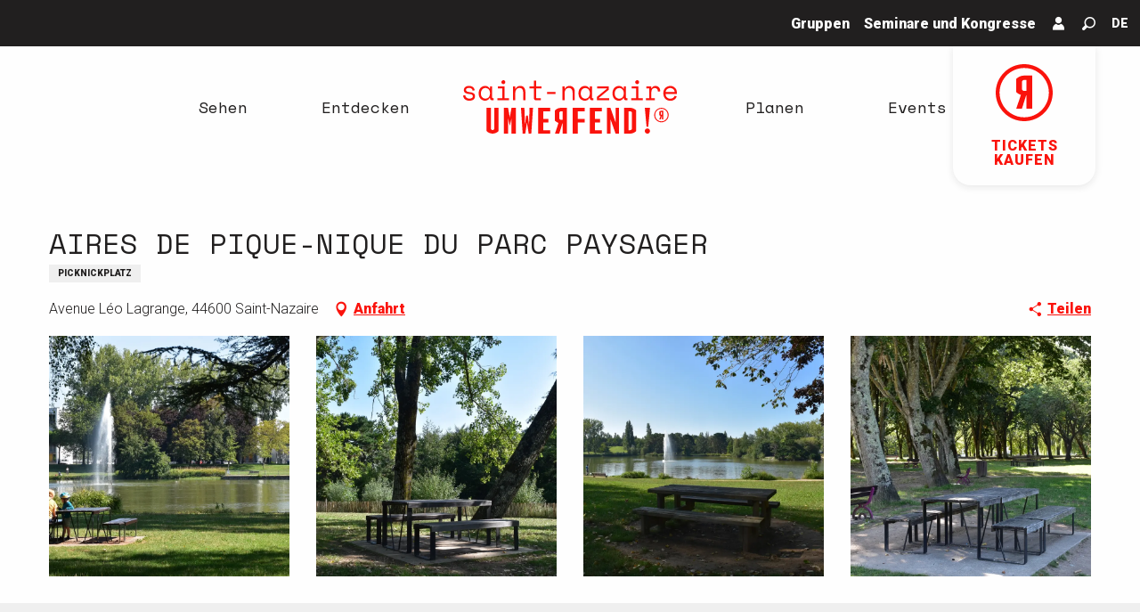

--- FILE ---
content_type: text/html; charset=UTF-8
request_url: https://www.saint-nazaire-tourisme.de/angebote/aires-de-pique-nique-du-parc-paysager-saint-nazaire-de-2501504/
body_size: 42329
content:
<!doctype html>
<html class="no-js" lang="de-DE"><head><title>AIRES DE PIQUE-NIQUE DU PARC PAYSAGER (Saint-Nazaire) | Saint-Nazaire, einfach umwerfend!</title><script>window.globals={"ancestors":{"chapter1":"Offres SIT","chapter2":"LOI - AIRES DE PIQUE-NIQUE DU PARC PAYSAGER (Saint-Nazaire) 2501504","chapter3":null},"current_lang":"de","current_locale":"de","current_locale_region":"de_DE","env":"prod","languages":["fr","en","de","it","nl","es","zh","ja","ru"],"post_id":4462,"post_image":"https:\/\/api.cloudly.space\/resize\/crop\/1200\/627\/60\/aHR0cHM6Ly9jZHQ0NC5tZWRpYS50b3VyaW5zb2Z0LmV1L3VwbG9hZC9haXJlLXBpY25pYy1sYWMuanBn\/image.jpg","post_title":"LOI - AIRES DE PIQUE-NIQUE DU PARC PAYSAGER (Saint-Nazaire) 2501504","post_type":"touristic_sheet","post_modified":"2026-01-02 05:59:17+01:00","sheet_id":2501504,"site_key":"saintnazaire","tags":{"places":[],"seasons":[],"themes":[],"targets":[]},"woody_options_pages":{"search_url":12350,"weather_url":0},"hawwwai":{"sheet_options":{"nearby_distance_max":5000}}}</script><script>(function(e){e.eskalad=e.eskalad?e.eskalad:[],e.eskalad.product="woody",e.eskalad.site_key=e.globals.site_key!==void 0?e.globals.site_key:"empty",e.eskalad.timestamp=l("eskalad_timestamp"),e.eskalad.timestamp==null&&(e.eskalad.timestamp=Math.floor(Date.now()/1e3),s("eskalad_timestamp",e.eskalad.timestamp)),e.eskalad.cid=l("eskalad_cid"),e.eskalad.cid==null&&e.eskalad.timestamp!==void 0&&(e.eskalad.cid=e.eskalad.timestamp,c()),e.eskalad.ga_consent=!0;function c(){e.eskalad.cid.toString().search("\\.")<=0&&fetch("/api/clientid").then(a=>a.json()).then(a=>{a.cid!==void 0&&(e.eskalad.cid=a.cid+"."+e.eskalad.cid,s("eskalad_cid",e.eskalad.cid))}).catch(function(a){console.error("Eskalad fetch: "+a.message)})}function l(a){if(e.localStorage!==void 0&&e.localStorage)try{let t=e.localStorage.getItem(a);return t=t==null||isNaN(t)||t==null||t==""?void 0:t,t}catch(t){console.error(["[ESKALAD]",t])}}function s(a,t){if(e.localStorage!==void 0&&e.localStorage)try{e.localStorage.removeItem(a),e.localStorage.setItem(a,t)}catch(d){console.error(["[ESKALAD]",d])}}})(window);
</script><script src="https://cache.consentframework.com/js/pa/32284/c/JOQ8w/stub" referrerpolicy="origin" charset="utf-8"></script><script src="https://choices.consentframework.com/js/pa/32284/c/JOQ8w/cmp" referrerpolicy="origin" charset="utf-8" async></script><script>document.addEventListener("DOMContentLoaded",function(){document.querySelectorAll("a[href='#consentframework'],a[href='#cmp']").forEach(function(e){e.removeAttribute("target");e.setAttribute("href","javascript:window.Sddan.cmp.displayUI();")})});</script><meta name="google-site-verification" content="Ewq10RDHeyL825GhI4WxUd1MBiMVyEH1r10NY67yeMU" /><script type="importmap">{"imports":{"jquery":"https:\/\/www.saint-nazaire-tourisme.de\/app\/themes\/woody-theme\/src\/lib\/custom\/jquery@3.7.1.min.mjs","woody_lib_utils":"https:\/\/www.saint-nazaire-tourisme.de\/app\/dist\/saintnazaire\/addons\/woody-lib-utils\/js\/woody-lib-utils.93266841fa.mjs","woody_addon_search_main":"https:\/\/www.saint-nazaire-tourisme.de\/app\/dist\/saintnazaire\/addons\/woody-addon-search\/js\/woody-addon-search-main.f068d57b37.mjs","woody_addon_search_data":"https:\/\/www.saint-nazaire-tourisme.de\/app\/dist\/saintnazaire\/addons\/woody-addon-search\/js\/woody-addon-search-data.78cd9c9154.mjs","woody_addon_devtools_main":"https:\/\/www.saint-nazaire-tourisme.de\/app\/dist\/saintnazaire\/addons\/woody-addon-devtools\/js\/woody-addon-devtools-main.5ef617cfdb.mjs","woody_addon_devtools_tools":"https:\/\/www.saint-nazaire-tourisme.de\/app\/dist\/saintnazaire\/addons\/woody-addon-devtools\/js\/woody-addon-devtools-tools.54d58a68c5.mjs","woody_addon_devtools_color_palette":"https:\/\/www.saint-nazaire-tourisme.de\/app\/dist\/saintnazaire\/addons\/woody-addon-devtools\/js\/woody-addon-devtools-color-palette.a8a41da40b.mjs","woody_addon_devtools_style_shift":"https:\/\/www.saint-nazaire-tourisme.de\/app\/dist\/saintnazaire\/addons\/woody-addon-devtools\/js\/woody-addon-devtools-style-shift.c4f6081742.mjs","woody_addon_devtools_fake_touristic_sheet":"https:\/\/www.saint-nazaire-tourisme.de\/app\/dist\/saintnazaire\/addons\/woody-addon-devtools\/js\/woody-addon-devtools-fake-touristic-sheet.2cb516cd17.mjs","woody_addon_campaigns_blocks":"https:\/\/www.saint-nazaire-tourisme.de\/app\/dist\/saintnazaire\/addons\/woody-addon-claims\/js\/woody-addon-campaigns-blocks.cd7b0fdfb1.mjs","woody_addon_claims_blocks":"https:\/\/www.saint-nazaire-tourisme.de\/app\/dist\/saintnazaire\/addons\/woody-addon-claims\/js\/woody-addon-claims-blocks.d6b0ec349c.mjs"}}</script><link rel="preconnect" href="https://cache.consentframework.com" crossorigin><link rel="preconnect" href="https://choices.consentframework.com" crossorigin><link rel="preconnect" href="https://fonts.gstatic.com" crossorigin><link rel="preconnect" href="https://fonts.googleapis.com" crossorigin><link rel="preconnect" href="https://www.googletagmanager.com" crossorigin><link rel="preconnect" href="https://woody.cloudly.space" crossorigin><link rel="preconnect" href="https://api.cloudly.space" crossorigin><script>window.dataLayer=window.dataLayer?window.dataLayer:[];window.dataLayer.push({"event":"globals","data":{"env":"prod","site_key":"saintnazaire","page":{"id_page":4462,"name":"LOI &#8211; AIRES DE PIQUE-NIQUE DU PARC PAYSAGER (Saint-Nazaire) #2501504","page_type":"touristic_sheet","tags":{"places":[],"seasons":[],"themes":[],"targets":[]}},"lang":"de","sheet":{"id_sheet":2501504,"id_sit":"LOIPDL044V5005KE","id_reservation":null,"name":"AIRES DE PIQUE-NIQUE DU PARC PAYSAGER - Saint-Nazaire","type":"Equipements de loisirs","bordereau":"LOI","city":"Saint-Nazaire"}}});</script><script>(function(w,d,s,l,i) { w[l]=w[l]||[]; w[l].push({ 'gtm.start': new Date().getTime(),event: 'gtm.js' }); var f=d.getElementsByTagName(s)[0], j=d.createElement(s),dl=l!='dataLayer'? '&l='+l:''; j.async=true; j.src='https://www.googletagmanager.com/gtm.js?id='+i+dl; f.parentNode.insertBefore(j,f); })(window,document,'script','dataLayer','GTM-KLWDHZP');</script><link rel="canonical" href="https://www.saint-nazaire-tourisme.de/angebote/aires-de-pique-nique-du-parc-paysager-saint-nazaire-de-2501504/"/><meta charset="UTF-8"/><meta http-equiv="X-UA-Compatible" content="IE=edge"/><meta name="generator" content="Raccourci Agency - WP"/><meta name="viewport" content="width=device-width,initial-scale=1"/><meta name="robots" content="max-snippet:-1, max-image-preview:large, max-video-preview:-1"/><meta property="og:type" content="website"/><meta property="og:url" content="https://www.saint-nazaire-tourisme.de/angebote/aires-de-pique-nique-du-parc-paysager-saint-nazaire-de-2501504/"/><meta name="twitter:card" content="summary"/><meta property="og:site_name" content="Saint-Nazaire, einfach umwerfend!"/><meta property="og:locale" content="de_DE"/><meta property="og:locale:alternate" content="fr_FR"/><meta property="og:locale:alternate" content="en_GB"/><meta property="og:locale:alternate" content="it_IT"/><meta property="og:locale:alternate" content="nl_NL"/><meta property="og:locale:alternate" content="es_ES"/><meta property="og:locale:alternate" content="zh_CN"/><meta property="og:locale:alternate" content="ja_JP"/><meta property="og:locale:alternate" content="ru_RU"/><meta name="description" property="og:description" content="Mehrere Picknickplätze inmitten eines sehr angenehmen Landschaftsparks."/><meta property="og:title" content="AIRES DE PIQUE-NIQUE DU PARC PAYSAGER - Saint-Nazaire"/><meta name="twitter:title" content="AIRES DE PIQUE-NIQUE DU PARC PAYSAGER - Saint-Nazaire"/><meta name="twitter:description" content="Mehrere Picknickplätze inmitten eines sehr angenehmen Landschaftsparks."/><meta name="format-detection" content="telephone=no"/><meta property="og:image" content="https://api.cloudly.space/resize/crop/1200/627/60/aHR0cHM6Ly9jZHQ0NC5tZWRpYS50b3VyaW5zb2Z0LmV1L3VwbG9hZC9haXJlLXBpY25pYy1sYWMuanBn/image.jpg"/><meta name="twitter:image" content="https://api.cloudly.space/resize/crop/1024/512/60/aHR0cHM6Ly9jZHQ0NC5tZWRpYS50b3VyaW5zb2Z0LmV1L3VwbG9hZC9haXJlLXBpY25pYy1sYWMuanBn/image.jpg"/><meta name="thumbnail" content="https://api.cloudly.space/resize/crop/1200/1200/60/aHR0cHM6Ly9jZHQ0NC5tZWRpYS50b3VyaW5zb2Z0LmV1L3VwbG9hZC9haXJlLXBpY25pYy1sYWMuanBn/image.jpg"/><script type="application/ld+json" class="woody-schema-graph">{"@context":"https:\/\/schema.org","@graph":[{"@type":"WebSite","url":"https:\/\/www.saint-nazaire-tourisme.de","name":"Saint-Nazaire, einfach umwerfend!","description":"Saint-Nazaire liegt ideal an der Loire-M\u00fcndung und am Atlantischen Ozean und ist eine Stadt, die das ganze Jahr \u00fcber am Meer lebt.","potentialAction":[{"@type":"SearchAction","target":"https:\/\/www.saint-nazaire-tourisme.de\/jetzt-suchen\/?query={search_term_string}","query-input":"required name=search_term_string"}]},{"@type":"WebPage","url":"https:\/\/www.saint-nazaire-tourisme.de\/angebote\/aires-de-pique-nique-du-parc-paysager-saint-nazaire-de-2501504\/","headline":"LOI \u2013 AIRES DE PIQUE-NIQUE DU PARC PAYSAGER (Saint-Nazaire) #2501504 | Saint-Nazaire, einfach umwerfend!","inLanguage":"de","datePublished":"2026-01-02 04:59:16","dateModified":"2026-01-02 04:59:17","description":"Mehrere Picknickpl\u00e4tze inmitten eines sehr angenehmen Landschaftsparks. Insgesamt 6 Picknickpl\u00e4tze und 11 Tische, die rund um den Landschaftspark in Saint-Nazaire verteilt sind:\n-3 Tische gegen\u00fcber dem Aquaparc (Schwimmbad in Saint-Nazaire) ;\n-2 Tische in der N\u00e4he des Teichs auf der Seite der Avenue Suzanne Lenglen ;\n-2 Tische neben den Kinderspielpl\u00e4tzen ;\n-3 Tische entlang des Parkplatzes auf der Seite der avenue Fran\u00e7ois Mitterrand ;\n-1 Tisch am See in der Mitte des Landschaftsparks."},{"@type":"LocalBusiness","name":"AIRES DE PIQUE-NIQUE DU PARC PAYSAGER","description":"Mehrere Picknickpl\u00e4tze inmitten eines sehr angenehmen Landschaftsparks. Insgesamt 6 Picknickpl\u00e4tze und 11 Tische, die rund um den Landschaftspark in Saint-Nazaire verteilt sind:\n-3 Tische gegen\u00fcber dem Aquaparc (Schwimmbad in Saint-Nazaire) ;\n-2 Tische in der N\u00e4he des Teichs auf der Seite der Avenue Suzanne Lenglen ;\n-2 Tische neben den Kinderspielpl\u00e4tzen ;\n-3 Tische entlang des Parkplatzes auf der Seite der avenue Fran\u00e7ois Mitterrand ;\n-1 Tisch am See in der Mitte des Landschaftsparks.","url":"https:\/\/www.saint-nazaire-tourisme.de\/angebote\/aires-de-pique-nique-du-parc-paysager-saint-nazaire-de-2501504\/","geo":{"@type":"GeoCoordinates","latitude":"47.2726405","longitude":"-2.2278794"},"address":{"@type":"PostalAddress","streetAddress":"Avenue L\u00e9o Lagrange","addressLocality":"Saint-Nazaire","postalCode":"44600","addressCountry":"FRANCE"},"location":{"@type":"Place","name":"Adresse","address":{"@type":"PostalAddress","streetAddress":"Avenue L\u00e9o Lagrange","addressLocality":"Saint-Nazaire","postalCode":"44600","addressCountry":"FRANCE"},"geo":{"@type":"GeoCoordinates","latitude":"47.2726405","longitude":"-2.2278794"}},"image":["https:\/\/cdt44.media.tourinsoft.eu\/upload\/aire-picnic-lac.jpg","https:\/\/cdt44.media.tourinsoft.eu\/upload\/aire-picnic-aquaparc.jpg","https:\/\/cdt44.media.tourinsoft.eu\/upload\/aire-picnic-avenue-suzanne-lenglen.jpg","https:\/\/cdt44.media.tourinsoft.eu\/upload\/aire-picnic-jeux.jpg"]}]}</script><style>img:is([sizes="auto" i], [sizes^="auto," i]) { contain-intrinsic-size: 3000px 1500px }</style><link rel="alternate" href="https://www.saint-nazaire-tourisme.com/offres/aires-de-pique-nique-du-parc-paysager-saint-nazaire-fr-2501504/" hreflang="fr" /><link rel="alternate" href="https://www.saint-nazaire-tourisme.uk/offers/aires-de-pique-nique-du-parc-paysager-saint-nazaire-en-2501504/" hreflang="en" /><link rel="alternate" href="https://www.saint-nazaire-tourisme.de/angebote/aires-de-pique-nique-du-parc-paysager-saint-nazaire-de-2501504/" hreflang="de" /><link rel="alternate" href="https://www.saint-nazaire-tourisme.it/proposte/aires-de-pique-nique-du-parc-paysager-saint-nazaire-it-2501504/" hreflang="it" /><link rel="alternate" href="https://www.saint-nazaire-tourisme.nl/voorstellen/aires-de-pique-nique-du-parc-paysager-saint-nazaire-nl-2501504/" hreflang="nl" /><link rel="alternate" href="https://www.saint-nazaire-tourisme.es/ofertas/aires-de-pique-nique-du-parc-paysager-saint-nazaire-es-2501504/" hreflang="es" /><script>
window._wpemojiSettings = {"baseUrl":"https:\/\/s.w.org\/images\/core\/emoji\/16.0.1\/72x72\/","ext":".png","svgUrl":"https:\/\/s.w.org\/images\/core\/emoji\/16.0.1\/svg\/","svgExt":".svg","source":{"concatemoji":"https:\/\/www.saint-nazaire-tourisme.de\/wp\/wp-includes\/js\/wp-emoji-release.min.js?ver=6.8.2"}};
/*! This file is auto-generated */
!function(s,n){var o,i,e;function c(e){try{var t={supportTests:e,timestamp:(new Date).valueOf()};sessionStorage.setItem(o,JSON.stringify(t))}catch(e){}}function p(e,t,n){e.clearRect(0,0,e.canvas.width,e.canvas.height),e.fillText(t,0,0);var t=new Uint32Array(e.getImageData(0,0,e.canvas.width,e.canvas.height).data),a=(e.clearRect(0,0,e.canvas.width,e.canvas.height),e.fillText(n,0,0),new Uint32Array(e.getImageData(0,0,e.canvas.width,e.canvas.height).data));return t.every(function(e,t){return e===a[t]})}function u(e,t){e.clearRect(0,0,e.canvas.width,e.canvas.height),e.fillText(t,0,0);for(var n=e.getImageData(16,16,1,1),a=0;a<n.data.length;a++)if(0!==n.data[a])return!1;return!0}function f(e,t,n,a){switch(t){case"flag":return n(e,"\ud83c\udff3\ufe0f\u200d\u26a7\ufe0f","\ud83c\udff3\ufe0f\u200b\u26a7\ufe0f")?!1:!n(e,"\ud83c\udde8\ud83c\uddf6","\ud83c\udde8\u200b\ud83c\uddf6")&&!n(e,"\ud83c\udff4\udb40\udc67\udb40\udc62\udb40\udc65\udb40\udc6e\udb40\udc67\udb40\udc7f","\ud83c\udff4\u200b\udb40\udc67\u200b\udb40\udc62\u200b\udb40\udc65\u200b\udb40\udc6e\u200b\udb40\udc67\u200b\udb40\udc7f");case"emoji":return!a(e,"\ud83e\udedf")}return!1}function g(e,t,n,a){var r="undefined"!=typeof WorkerGlobalScope&&self instanceof WorkerGlobalScope?new OffscreenCanvas(300,150):s.createElement("canvas"),o=r.getContext("2d",{willReadFrequently:!0}),i=(o.textBaseline="top",o.font="600 32px Arial",{});return e.forEach(function(e){i[e]=t(o,e,n,a)}),i}function t(e){var t=s.createElement("script");t.src=e,t.defer=!0,s.head.appendChild(t)}"undefined"!=typeof Promise&&(o="wpEmojiSettingsSupports",i=["flag","emoji"],n.supports={everything:!0,everythingExceptFlag:!0},e=new Promise(function(e){s.addEventListener("DOMContentLoaded",e,{once:!0})}),new Promise(function(t){var n=function(){try{var e=JSON.parse(sessionStorage.getItem(o));if("object"==typeof e&&"number"==typeof e.timestamp&&(new Date).valueOf()<e.timestamp+604800&&"object"==typeof e.supportTests)return e.supportTests}catch(e){}return null}();if(!n){if("undefined"!=typeof Worker&&"undefined"!=typeof OffscreenCanvas&&"undefined"!=typeof URL&&URL.createObjectURL&&"undefined"!=typeof Blob)try{var e="postMessage("+g.toString()+"("+[JSON.stringify(i),f.toString(),p.toString(),u.toString()].join(",")+"));",a=new Blob([e],{type:"text/javascript"}),r=new Worker(URL.createObjectURL(a),{name:"wpTestEmojiSupports"});return void(r.onmessage=function(e){c(n=e.data),r.terminate(),t(n)})}catch(e){}c(n=g(i,f,p,u))}t(n)}).then(function(e){for(var t in e)n.supports[t]=e[t],n.supports.everything=n.supports.everything&&n.supports[t],"flag"!==t&&(n.supports.everythingExceptFlag=n.supports.everythingExceptFlag&&n.supports[t]);n.supports.everythingExceptFlag=n.supports.everythingExceptFlag&&!n.supports.flag,n.DOMReady=!1,n.readyCallback=function(){n.DOMReady=!0}}).then(function(){return e}).then(function(){var e;n.supports.everything||(n.readyCallback(),(e=n.source||{}).concatemoji?t(e.concatemoji):e.wpemoji&&e.twemoji&&(t(e.twemoji),t(e.wpemoji)))}))}((window,document),window._wpemojiSettings);
</script><link rel='preload' as='style' onload='this.onload=null;this.rel="stylesheet"' id='addon-search-stylesheet-css' href='https://www.saint-nazaire-tourisme.de/app/dist/saintnazaire/addons/woody-addon-search/css/woody-addon-search.4e0867669a.css?ver=2.1.4' media='screen' /><noscript><link rel='stylesheet' id='addon-search-stylesheet-css' href='https://www.saint-nazaire-tourisme.de/app/dist/saintnazaire/addons/woody-addon-search/css/woody-addon-search.4e0867669a.css?ver=2.1.4' media='screen' /></noscript><link rel='stylesheet' id='woody-sheet-stylesheet-css' href='https://www.saint-nazaire-tourisme.de/app/dist/saintnazaire/addons/woody-addon-hawwwai/css/front/hawwwai-touristic-sheet.ebf78ef83d.css?ver=2.5.144' media='all' /><link rel='preload' as='style' onload='this.onload=null;this.rel="stylesheet"' id='addon-campaigns-stylesheet-css' href='https://www.saint-nazaire-tourisme.de/app/dist/saintnazaire/addons/woody-addon-claims/css/woody-addon-campaigns.1a1f82fdef.css' media='all' /><noscript><link rel='stylesheet' id='addon-campaigns-stylesheet-css' href='https://www.saint-nazaire-tourisme.de/app/dist/saintnazaire/addons/woody-addon-claims/css/woody-addon-campaigns.1a1f82fdef.css' media='all' /></noscript><link rel='preload' as='style' onload='this.onload=null;this.rel="stylesheet"' id='leaflet_css-css' href='https://tiles.touristicmaps.com/libs/tmaps.min.css' media='all' /><noscript><link rel='stylesheet' id='leaflet_css-css' href='https://tiles.touristicmaps.com/libs/tmaps.min.css' media='all' /></noscript><link rel='preload' as='style' onload='this.onload=null;this.rel="stylesheet"' id='google-font-roboto300400900displayswap-css' href='https://fonts.googleapis.com/css?family=Roboto:300,400,900&display=swap' media='all' /><noscript><link rel='stylesheet' id='google-font-roboto300400900displayswap-css' href='https://fonts.googleapis.com/css?family=Roboto:300,400,900&display=swap' media='all' /></noscript><link rel='preload' as='style' onload='this.onload=null;this.rel="stylesheet"' id='google-font-spacemono400400i700700idisplayswap-css' href='https://fonts.googleapis.com/css?family=Space+Mono:400,400i,700,700i&display=swap' media='all' /><noscript><link rel='stylesheet' id='google-font-spacemono400400i700700idisplayswap-css' href='https://fonts.googleapis.com/css?family=Space+Mono:400,400i,700,700i&display=swap' media='all' /></noscript><link rel='stylesheet' id='main-stylesheet-css' href='https://www.saint-nazaire-tourisme.de/app/dist/saintnazaire/css/main-9dfac91147.css' media='screen' /><link rel='preload' as='style' onload='this.onload=null;this.rel="stylesheet"' id='wicon-stylesheet-css' href='https://www.saint-nazaire-tourisme.de/app/dist/saintnazaire/css/wicon-781d673d18.css' media='screen' /><noscript><link rel='stylesheet' id='wicon-stylesheet-css' href='https://www.saint-nazaire-tourisme.de/app/dist/saintnazaire/css/wicon-781d673d18.css' media='screen' /></noscript><link rel='stylesheet' id='print-stylesheet-css' href='https://www.saint-nazaire-tourisme.de/app/dist/saintnazaire/css/print-b87b2678ed.css' media='print' /><script defer src="https://www.saint-nazaire-tourisme.de/app/dist/saintnazaire/addons/woody-addon-search/js/woody-addon-search.963aa0a249.js?ver=2.1.4" id="addon-search-javascripts-js"></script><script defer src="https://www.saint-nazaire-tourisme.de/app/themes/woody-theme/src/js/static/obf.min.js?ver=1.88.159" id="obf-js"></script><script defer src="https://www.saint-nazaire-tourisme.de/app/dist/saintnazaire/addons/woody-addon-eskalad/js/events/eskalad.c2bde38840.js?ver=6.3.3" id="woody-addon-eskalad-js"></script><script defer src="https://www.saint-nazaire-tourisme.de/app/dist/saintnazaire/addons/woody-addon-eskalad/js/events/eskalad-page.5d2af865c3.js?ver=6.3.3" id="woody-addon-eskalad-page-js"></script><script id="jquery-js-before">
window.siteConfig = {"site_key":"saintnazaire","login":"public_st_nazaire_website","password":"29d7cb0bb71fd7561d504069fe5db302","token":"ZWZjYzVhNDgzMDk0OkZSTUJEMXdDYTB0SGIxZFZId2NLRVZBK1ExMVJRMUJBQUE9PTpWMThIVkZZREJGcFJCd2hTQVZGV1ZRUUZBUWdIQUE4TkF3TldCMWRTQkFvPQ==","mapProviderKeys":{"otmKey":"5c0dd97157e6945b1cc6d52ddc6a5f77d0562a8cf9c8caa75689672288b8ba4f","gmKey":"AIzaSyB8Fozhi1FKU8oWYJROw8_FgOCbn3wdrhs"},"api_url":"https:\/\/api.tourism-system.com","api_render_url":"https:\/\/api.tourism-system.com","current_lang":"de","current_season":null,"languages":["fr","en","de","it","nl","es","zh","ja","ru"]};
window.useLeafletLibrary=1;window.DrupalAngularConfig=window.DrupalAngularConfig || {};window.DrupalAngularConfig.mapProviderKeys={"otmKey":"5c0dd97157e6945b1cc6d52ddc6a5f77d0562a8cf9c8caa75689672288b8ba4f","gmKey":"AIzaSyB8Fozhi1FKU8oWYJROw8_FgOCbn3wdrhs"};
</script><script type="module" src="https://www.saint-nazaire-tourisme.de/app/themes/woody-theme/src/lib/custom/jquery@3.7.1.min.mjs" id="jquery-js"></script><script defer src="https://www.saint-nazaire-tourisme.de/app/themes/woody-theme/src/lib/custom/moment-with-locales@2.22.2.min.js" id="jsdelivr_moment-js"></script><script id="woody-sheet-js-extra">
var __hw = {"SECTIONS.TOURISM.SHEET.PERIODS.TODAY":"Heute","SECTIONS.TOURISM.SHEET.PERIODS.HAPPENING":"Happening","SECTIONS.TOURISM.SHEET.PERIODS.ENDED":"Fertig","SECTIONS.TOURISM.SHEET.PERIODS.ENDED_FOR_TODAY":"Fertig f\u00fcr heute","SECTIONS.TOURISM.SHEET.PERIODS.FROM_TODAY":"Ab heute","SECTIONS.TOURISM.SHEET.PERIODS.FROM":"vom","SECTIONS.TOURISM.SHEET.PERIODS.UNTIL_TODAY":"bis heute","SECTIONS.TOURISM.SHEET.PERIODS.TO":"bis","SECTIONS.TOURISM.SHEET.PERIODS.UNTIL":"bis zum","SECTIONS.TOURISM.SHEET.PERIODS.UNTIL_LONG":"bis zum","SECTIONS.TOURISM.SHEET.PERIODS.ON":"der","SECTIONS.TOURISM.SHEET.PERIODS.OPENED":"Ge\u00f6ffnet","SECTIONS.TOURISM.SHEET.PERIODS.CLOSED":"Geschlossen","SECTIONS.TOURISM.SHEET.PERIODS.CLOSEDFORTODAY":"Geschlossen f\u00fcr heute","SECTIONS.TOURISM.SHEET.PERIODS.UNDEFINED":"Keine \u00d6ffnungszeiten hinterlegt","SECTIONS.TOURISM.SHEET.PERIODS.NOW":"Jetzt","GLOBAL.TIMES.TO":"To"};
</script><script defer src="https://www.saint-nazaire-tourisme.de/app/dist/saintnazaire/addons/woody-addon-hawwwai/js/sheet-bundle.7fecec0205.js?ver=2.5.144" id="woody-sheet-js"></script><script defer src="https://www.saint-nazaire-tourisme.de/app/themes/woody-theme/src/lib/npm/swiper/dist/js/swiper.min.js?ver=4.5.1" id="jsdelivr_swiper-js"></script><script type="module" src="https://www.saint-nazaire-tourisme.de/app/dist/saintnazaire/addons/woody-addon-claims/js/woody-addon-claims.094619d2c3.mjs" id="addon-claims-javascripts-js"></script><script defer src="https://www.saint-nazaire-tourisme.de/app/themes/woody-theme/src/lib/npm/flatpickr/dist/flatpickr.min.js?ver=4.5.7" id="jsdelivr_flatpickr-js"></script><script defer src="https://www.saint-nazaire-tourisme.de/app/themes/woody-theme/src/lib/npm/flatpickr/dist/l10n/de.js?ver=4.5.7" id="jsdelivr_flatpickr_l10n-js"></script><script defer src="https://www.saint-nazaire-tourisme.de/app/themes/woody-theme/src/lib/custom/nouislider@10.1.0.min.js" id="jsdelivr_nouislider-js"></script><script defer src="https://www.saint-nazaire-tourisme.de/app/themes/woody-theme/src/lib/custom/lazysizes@4.1.2.min.js" id="jsdelivr_lazysizes-js"></script><script defer src="https://www.saint-nazaire-tourisme.de/app/themes/woody-theme/src/lib/custom/moment-timezone-with-data.min.js" id="jsdelivr_moment_tz-js"></script><script defer src="https://www.saint-nazaire-tourisme.de/app/themes/woody-theme/src/lib/custom/js.cookie@2.2.1.min.js" id="jsdelivr_jscookie-js"></script><script defer src="https://www.saint-nazaire-tourisme.de/app/themes/woody-theme/src/lib/custom/rellax@1.10.1.min.js" id="jsdelivr_rellax-js"></script><script defer src="https://www.saint-nazaire-tourisme.de/app/themes/woody-theme/src/lib/custom/iframeResizer@4.3.7.min.js?ver=4.3.7" id="jsdelivr_iframeresizer-js"></script><script defer src="https://www.saint-nazaire-tourisme.de/app/themes/woody-theme/src/lib/npm/plyr/dist/plyr.min.js?ver=3.6.8" id="jsdelivr_plyr-js"></script><script defer src="https://www.saint-nazaire-tourisme.de/wp/wp-includes/js/dist/hooks.min.js?ver=4d63a3d491d11ffd8ac6" id="wp-hooks-js"></script><script defer src="https://www.saint-nazaire-tourisme.de/wp/wp-includes/js/dist/i18n.min.js?ver=5e580eb46a90c2b997e6" id="wp-i18n-js"></script><script defer src="https://www.saint-nazaire-tourisme.de/app/themes/woody-theme/src/js/static/i18n-ltr.min.js?ver=1.88.159" id="wp-i18n-ltr-js"></script><script defer src="https://tiles.touristicmaps.com/libs/leaflet.min.js" id="touristicmaps_leaflet-js"></script><script defer src="https://tiles.touristicmaps.com/libs/tangram.min.js" id="touristicmaps_tangram-js"></script><script defer src="https://tiles.touristicmaps.com/libs/markercluster.min.js" id="touristicmaps_cluster-js"></script><script defer src="https://tiles.touristicmaps.com/libs/locate.min.js" id="touristicmaps_locate-js"></script><script defer src="https://tiles.touristicmaps.com/libs/geocoder.min.js" id="touristicmaps_geocoder-js"></script><script defer src="https://tiles.touristicmaps.com/libs/fullscreen.min.js" id="touristicmaps_fullscreen-js"></script><script defer src="https://maps.googleapis.com/maps/api/js?key=AIzaSyB8Fozhi1FKU8oWYJROw8_FgOCbn3wdrhs&amp;v=3.33&amp;libraries=geometry,places" id="gg_maps-js"></script><script defer src="https://api.tourism-system.com/render/assets/scripts/raccourci/universal-mapV2.min.js" id="hawwwai_universal_map-js"></script><script defer src="https://www.saint-nazaire-tourisme.de/app/dist/saintnazaire/js/main-d31073a3c3.js" id="main-javascripts-js"></script><link rel="shortcut icon" type="image/x-icon" href="https://www.saint-nazaire-tourisme.de/app/dist/saintnazaire/favicon/favicon/favicon-5e3da0c27d.ico"><link rel="shortcut icon" type="image/png" href=""><link rel="apple-touch-icon" sizes="32x32" href=""><link rel="apple-touch-icon" sizes="64x64" href=""><link rel="apple-touch-icon" sizes="120x120" href=""><link rel="apple-touch-icon" sizes="180x180" href=""><link rel="apple-touch-icon" sizes="152x152" href=""><link rel="apple-touch-icon" sizes="167x167" href=""><link rel="icon" sizes="192x192" href=""><link rel="icon" sizes="128x128" href=""></head><body class="wp-singular touristic_sheet-template-default single single-touristic_sheet postid-4462 wp-theme-woody-theme wp-child-theme-saintnazaire prod apirender apirender-wordpress woody-hawwwai-sheet sheet-v2 sheet-loi">
            <noscript><iframe src="https://www.googletagmanager.com/ns.html?id=GTM-KLWDHZP" height="0" width="0" style="display:none;visibility:hidden"></iframe></noscript>
        
            
    
    <div class="main-wrapper flex-container flex-dir-column">
                                <div class="woody-component-headnavs">
    
                        <ul class="tools list-unstyled flex-container align-middle">
                                                                                        <li >
                                                                    <a class="no-ext " href="https://www.saint-nazaire-tourisme.de/reisegruppen/" target="_self" title="Gruppen" >
                                                                                                                            <span>Gruppen</span>
                                                                            </a>
                                                            </li>
                                                                                                <li >
                                                                    <a class="no-ext " href="https://www.saint-nazaire-tourisme.de/tourisme-daffaires-de/" target="_self" title="Seminare und Kongresse" >
                                                                                                                            <span>Seminare und Kongresse</span>
                                                                            </a>
                                                            </li>
                                                                                                <li >
                                                                    <a class="no-ext flex-container align-center align-middle" href="https://billetterie.saint-nazaire-tourisme.com/account/login?_ga=2.206082643.1591840721.1560346664-1377293567.1553724016" target="_blank" title="Mein Konto" >
                                                                                    <span class="wicon wicon--l8-avatar"></span>
                                                                                                                    </a>
                                                            </li>
                                                                                                                                                <li class="search-tool"><div role="button" aria-label="Suche" class="search-toggler-wrapper woody-component-esSearch-block" tabindex="0">
    <span class="esSearch-button results-toggler" data-label="Suche" title="Suche">
        <span class="wicon wicon-053-loupe-par-defaut search-icon" aria-hidden="true"></span>
        <span class="show-for-sr">Rechercher</span>
        <span class="button-label" data-label="Suche"></span>
    </span>
</div>
</li>
                                                    <li class="lang_switcher-tool"><div class="woody-lang_switcher woody-lang_switcher-reveal tpl_01" data-label="Sprache" role="button" aria-label="Choix de la langue"><div class="lang_switcher-button" data-label="Sprache"  tabindex="0"><div class="de" data-lang="de">de</div></div></div></li>
                                            </ul>
            
    <div class="woody-topheader bg-black isRel">
    <a class="shoplink isAbs show-for-xlarge" href="https://www.saint-nazaire-tourisme.de/jetzt-suchen/eintrittskarten/" target="_self">
        <div class="shoplink-logo"></div>
        <span class="shoplink-title">Tickets kaufen</span>
        <span class="shoplink-subtitle">Online</span>
    </a>
</div>


            <header role="banner" class="woody-component-header tpl_03 site-header" data-click-open="true" data-disable-hover="true" data-dropdown-menu="data-dropdown-menu" data-sticky-container="data-sticky-container">
    <div class="main-menu-wrapper">
        <nav class="top-bar title-bar" id="main-menu" role="navigation">
            <ul class="menu dropdown horizontal align-center align-middle fullwidth-dropdowns">
                                                            <li class=" is-dropdown-submenu-parent">
                                                                <a class="menuLink" href="https://www.saint-nazaire-tourisme.de/sehenswuerdigkeiten-und-fuehrungen/" target="_self" data-post-id="6449">
                                                                                                                                                                                                <span class="menuLink-title">Sehen</span>
                                                                                                                                                </a>
                                                                                        <ul class="menu is-dropdown-submenu" data-link-parent="6449" data-title="Sehen">
                                    <li class="grid-container"><div class="grid_1col_tpl_02 grid-x align-center align-top  grid-padding-x grid-padding-y"><div class="cell medium-10 large-8 xmedium-down-order-9"><div class="grid_5col_tpl_01 grid-x medium-up-5 align-center align-top  grid-padding-x grid-padding-y"><div class="cell small-down-order-9"><a class="woody-component woody-component-nav-item-image tpl_04 isRel bg-black bgimg-op-75 " href="https://www.saint-nazaire-tourisme.de/sehenswuerdigkeiten-und-fuehrungen/sehenswuerdigkeiten/" data-post-id="9199" target="_self"><figure itemscope itemtype="http://schema.org/ImageObject" class="isRel imageObject menuLinkMediaWrapper"><noscript><img class="imageObject-img img-responsive" src="https://www.saint-nazaire-tourisme.com/app/uploads/saintnazaire/2022/12/thumbs/sitesdevisites-640x640.jpg" alt="" itemprop="thumbnail"/></noscript><img class="imageObject-img img-responsive lazyload" src="/app/themes/woody-theme/src/img/blank/ratio_square.webp" data-src="https://www.saint-nazaire-tourisme.com/app/uploads/saintnazaire/2022/12/thumbs/sitesdevisites-640x640.jpg" data-sizes="auto" data-srcset="https://www.saint-nazaire-tourisme.com/app/uploads/saintnazaire/2022/12/thumbs/sitesdevisites-360x360.jpg 360w, https://www.saint-nazaire-tourisme.com/app/uploads/saintnazaire/2022/12/thumbs/sitesdevisites-640x640.jpg 640w, https://www.saint-nazaire-tourisme.com/app/uploads/saintnazaire/2022/12/thumbs/sitesdevisites-1200x1200.jpg 1200w" alt="" itemprop="thumbnail"/><meta itemprop="datePublished" content="2022-12-16 08:32:04"></figure><div class="nav-item-section fullcenterbox"><div class="menuLink-titles has-icon-picto"><span class="menuLink-wicon wicon wicon-woody-icons wicon--54-ticket"></span><div class="menuLink-texts has-title"><span class="menuLink-title block-span">Sehens-würdigkeiten</span></div></div></div></a></div><div class="cell small-down-order-9"><a class="woody-component woody-component-nav-item-image tpl_04 isRel bg-black bgimg-op-75 " href="https://www.saint-nazaire-tourisme.de/sehenswuerdigkeiten-und-fuehrungen/werksfuehrungen/" data-post-id="10321" target="_self"><figure itemscope itemtype="http://schema.org/ImageObject" class="isRel imageObject menuLinkMediaWrapper"><noscript><img class="imageObject-img img-responsive" src="https://www.saint-nazaire-tourisme.com/app/uploads/saintnazaire/2022/12/thumbs/Chantiers-de-lAtlantique-Bernard-Biger-3-640x640.jpg" alt="" itemprop="thumbnail"/></noscript><img class="imageObject-img img-responsive lazyload" src="/app/themes/woody-theme/src/img/blank/ratio_square.webp" data-src="https://www.saint-nazaire-tourisme.com/app/uploads/saintnazaire/2022/12/thumbs/Chantiers-de-lAtlantique-Bernard-Biger-3-640x640.jpg" data-sizes="auto" data-srcset="https://www.saint-nazaire-tourisme.com/app/uploads/saintnazaire/2022/12/thumbs/Chantiers-de-lAtlantique-Bernard-Biger-3-360x360.jpg 360w, https://www.saint-nazaire-tourisme.com/app/uploads/saintnazaire/2022/12/thumbs/Chantiers-de-lAtlantique-Bernard-Biger-3-640x640.jpg 640w, https://www.saint-nazaire-tourisme.com/app/uploads/saintnazaire/2022/12/thumbs/Chantiers-de-lAtlantique-Bernard-Biger-3-1200x1200.jpg 1200w" alt="" itemprop="thumbnail"/><meta itemprop="datePublished" content="2022-12-16 09:03:10"></figure><div class="nav-item-section fullcenterbox"><div class="menuLink-titles has-icon-picto"><span class="menuLink-wicon wicon wicon-woody-icons wicon--07-bateau-4"></span><div class="menuLink-texts has-title"><span class="menuLink-title block-span">Werksführungen</span></div></div></div></a></div><div class="cell small-down-order-9"><a class="woody-component woody-component-nav-item-image tpl_04 isRel bg-black bgimg-op-75 " href="https://www.saint-nazaire-tourisme.de/sehenswuerdigkeiten-und-fuehrungen/schiffsfahrten/" data-post-id="10569" target="_self"><figure itemscope itemtype="http://schema.org/ImageObject" class="isRel imageObject menuLinkMediaWrapper"><noscript><img class="imageObject-img img-responsive" src="https://www.saint-nazaire-tourisme.com/app/uploads/saintnazaire/2022/12/thumbs/Croisiere-decouverte-@Jerome-Bosger-640x640.jpg" alt="" itemprop="thumbnail"/></noscript><img class="imageObject-img img-responsive lazyload" src="/app/themes/woody-theme/src/img/blank/ratio_square.webp" data-src="https://www.saint-nazaire-tourisme.com/app/uploads/saintnazaire/2022/12/thumbs/Croisiere-decouverte-@Jerome-Bosger-640x640.jpg" data-sizes="auto" data-srcset="https://www.saint-nazaire-tourisme.com/app/uploads/saintnazaire/2022/12/thumbs/Croisiere-decouverte-@Jerome-Bosger-360x360.jpg 360w, https://www.saint-nazaire-tourisme.com/app/uploads/saintnazaire/2022/12/thumbs/Croisiere-decouverte-@Jerome-Bosger-640x640.jpg 640w, https://www.saint-nazaire-tourisme.com/app/uploads/saintnazaire/2022/12/thumbs/Croisiere-decouverte-@Jerome-Bosger-1200x1200.jpg 1200w" alt="" itemprop="thumbnail"/><meta itemprop="datePublished" content="2022-12-14 10:32:46"></figure><div class="nav-item-section fullcenterbox"><div class="menuLink-titles has-icon-picto"><span class="menuLink-wicon wicon wicon-woody-icons wicon--04-bateau"></span><div class="menuLink-texts has-title"><span class="menuLink-title block-span">Schiffsfahrten</span></div></div></div></a></div><div class="cell small-down-order-9"><a class="woody-component woody-component-nav-item-image tpl_04 isRel bg-black bgimg-op-75 " href="https://www.saint-nazaire-tourisme.de/sehenswuerdigkeiten-und-fuehrungen/fuehrungen-und-entdeckungen-in-saint-nazaire-und-der-briere/" data-post-id="12553" target="_self"><figure itemscope itemtype="http://schema.org/ImageObject" class="isRel imageObject menuLinkMediaWrapper"><noscript><img class="imageObject-img img-responsive" src="https://www.saint-nazaire-tourisme.com/app/uploads/saintnazaire/2022/07/thumbs/visite-guidee-saint-nazaire-90-min-rudy-burbant-2022-BD_169-640x640.jpg" alt="" itemprop="thumbnail"/></noscript><img class="imageObject-img img-responsive lazyload" src="/app/themes/woody-theme/src/img/blank/ratio_square.webp" data-src="https://www.saint-nazaire-tourisme.com/app/uploads/saintnazaire/2022/07/thumbs/visite-guidee-saint-nazaire-90-min-rudy-burbant-2022-BD_169-640x640.jpg" data-sizes="auto" data-srcset="https://www.saint-nazaire-tourisme.com/app/uploads/saintnazaire/2022/07/thumbs/visite-guidee-saint-nazaire-90-min-rudy-burbant-2022-BD_169-360x360.jpg 360w, https://www.saint-nazaire-tourisme.com/app/uploads/saintnazaire/2022/07/thumbs/visite-guidee-saint-nazaire-90-min-rudy-burbant-2022-BD_169-640x640.jpg 640w, https://www.saint-nazaire-tourisme.com/app/uploads/saintnazaire/2022/07/thumbs/visite-guidee-saint-nazaire-90-min-rudy-burbant-2022-BD_169-1200x1200.jpg 1200w" alt="" itemprop="thumbnail"/><meta itemprop="datePublished" content="2022-07-15 09:13:54"></figure><div class="nav-item-section fullcenterbox"><div class="menuLink-titles has-icon-picto"><span class="menuLink-wicon wicon wicon-woody-icons wicon--60-marcheur"></span><div class="menuLink-texts has-title"><span class="menuLink-title block-span">Führungen & Entdeckungen</span></div></div></div></a></div><div class="cell small-down-order-9"><a class="woody-component woody-component-nav-item-image tpl_04 isRel bg-black bgimg-op-75 " href="https://www.saint-nazaire-tourisme.de/sehenswuerdigkeiten-und-fuehrungen/jahresprogramm-saison-patrimoine/" data-post-id="10777" target="_self"><figure itemscope itemtype="http://schema.org/ImageObject" class="isRel imageObject menuLinkMediaWrapper"><noscript><img class="imageObject-img img-responsive" src="https://www.saint-nazaire-tourisme.com/app/uploads/saintnazaire/2020/04/thumbs/paquebot-france-french-line-640x640.jpg" alt="" itemprop="thumbnail"/></noscript><img class="imageObject-img img-responsive lazyload" src="/app/themes/woody-theme/src/img/blank/ratio_square.webp" data-src="https://www.saint-nazaire-tourisme.com/app/uploads/saintnazaire/2020/04/thumbs/paquebot-france-french-line-640x640.jpg" data-sizes="auto" data-srcset="https://www.saint-nazaire-tourisme.com/app/uploads/saintnazaire/2020/04/thumbs/paquebot-france-french-line-360x360.jpg 360w, https://www.saint-nazaire-tourisme.com/app/uploads/saintnazaire/2020/04/thumbs/paquebot-france-french-line-640x640.jpg 640w, https://www.saint-nazaire-tourisme.com/app/uploads/saintnazaire/2020/04/thumbs/paquebot-france-french-line-1200x1200.jpg 1200w" alt="" itemprop="thumbnail"/><meta itemprop="datePublished" content="2020-04-21 15:31:20"></figure><div class="nav-item-section fullcenterbox"><div class="menuLink-titles has-icon-picto"><span class="menuLink-wicon wicon wicon-woody-icons wicon--18-theatre-2"></span><div class="menuLink-texts has-title"><span class="menuLink-title block-span">Jahresprogramm „Saison Patrimoine“</span></div></div></div></a></div></div></div><div class="cell medium-10 large-8 xmedium-down-order-9"><div class="grid_2col_tpl_01 grid-x large-up-2 align-center align-top grid-padding-x grid-padding-y"><div class="cell xmedium-down-order-9"><div class="woody-component woody-component-nav-item-list tpl_01 "><a   href="https://www.saint-nazaire-tourisme.de/sehenswuerdigkeiten-und-fuehrungen/tipps-und-gute-ideen/" data-post-id="11665" target="_self"><div class="menuLink-titles"><div class="menuLink-texts has-title"><span class="menuLink-title block-span">Tipps und gute Ideen</span></div></div></a></div></div></div></div></div></li>
                                </ul>
                                                    </li>
                                                                                <li class=" is-dropdown-submenu-parent">
                                                                <a class="menuLink" href="https://www.saint-nazaire-tourisme.de/entdecken/" target="_self" data-post-id="6451">
                                                                                                                                                                                                <span class="menuLink-title">Entdecken</span>
                                                                                                                                                </a>
                                                                                        <ul class="menu is-dropdown-submenu" data-link-parent="6451" data-title="Entdecken">
                                    <li class="grid-container"><div class="grid_2col_tpl_02 grid-x align-middle  grid-padding-x grid-padding-y"><div class="cell large-8 xmedium-down-order-9"><div class="grid_3col_tpl_01 grid-x medium-up-3 align-center align-top  grid-padding-x grid-padding-y"><div class="cell small-down-order-9"><a class="woody-component woody-component-nav-item-image tpl_04 isRel bg-black bgimg-op-75 " href="https://www.saint-nazaire-tourisme.de/entdecken/die-stadt-entdecken/" data-post-id="10670" target="_self"><figure itemscope itemtype="http://schema.org/ImageObject" class="isRel imageObject menuLinkMediaWrapper"><noscript><img class="imageObject-img img-responsive" src="https://www.saint-nazaire-tourisme.com/app/uploads/saintnazaire/2020/08/thumbs/plage-villes-martin-3-2019arnaud-dran-640x640.jpg" alt="" itemprop="thumbnail"/></noscript><img class="imageObject-img img-responsive lazyload" src="/app/themes/woody-theme/src/img/blank/ratio_square.webp" data-src="https://www.saint-nazaire-tourisme.com/app/uploads/saintnazaire/2020/08/thumbs/plage-villes-martin-3-2019arnaud-dran-640x640.jpg" data-sizes="auto" data-srcset="https://www.saint-nazaire-tourisme.com/app/uploads/saintnazaire/2020/08/thumbs/plage-villes-martin-3-2019arnaud-dran-360x360.jpg 360w, https://www.saint-nazaire-tourisme.com/app/uploads/saintnazaire/2020/08/thumbs/plage-villes-martin-3-2019arnaud-dran-640x640.jpg 640w, https://www.saint-nazaire-tourisme.com/app/uploads/saintnazaire/2020/08/thumbs/plage-villes-martin-3-2019arnaud-dran-1200x1200.jpg 1200w" alt="" itemprop="thumbnail"/><meta itemprop="datePublished" content="2020-08-06 13:39:17"></figure><div class="nav-item-section fullcenterbox"><div class="menuLink-titles has-icon-picto"><span class="menuLink-wicon wicon wicon-woody-icons wicon--i4-la-ville-DE"></span><div class="menuLink-texts has-title"><span class="menuLink-title block-span">Die Stadt entdecken</span></div></div></div></a></div><div class="cell small-down-order-9"><a class="woody-component woody-component-nav-item-image tpl_04 isRel bg-black bgimg-op-75 " href="https://www.saint-nazaire-tourisme.de/entdecken/den-hafen-entdecken/" data-post-id="10702" target="_self"><figure aria-label="SNAT 2019" itemscope itemtype="http://schema.org/ImageObject" class="isRel imageObject menuLinkMediaWrapper"><noscript><img class="imageObject-img img-responsive" src="https://www.saint-nazaire-tourisme.com/app/uploads/saintnazaire/2020/06/thumbs/snat19alamoureux-mg-0611-640x640.jpg" alt="" itemprop="thumbnail"/></noscript><img class="imageObject-img img-responsive lazyload" src="/app/themes/woody-theme/src/img/blank/ratio_square.webp" data-src="https://www.saint-nazaire-tourisme.com/app/uploads/saintnazaire/2020/06/thumbs/snat19alamoureux-mg-0611-640x640.jpg" data-sizes="auto" data-srcset="https://www.saint-nazaire-tourisme.com/app/uploads/saintnazaire/2020/06/thumbs/snat19alamoureux-mg-0611-360x360.jpg 360w, https://www.saint-nazaire-tourisme.com/app/uploads/saintnazaire/2020/06/thumbs/snat19alamoureux-mg-0611-640x640.jpg 640w, https://www.saint-nazaire-tourisme.com/app/uploads/saintnazaire/2020/06/thumbs/snat19alamoureux-mg-0611-1200x1200.jpg 1200w" alt="" itemprop="thumbnail"/><meta itemprop="datePublished" content="2020-06-12 14:13:32"><figcaption class="imageObject-caption flex-container align-middle isAbs bottom left hide" data-nosnippet><span class="imageObject-icon copyright-icon flex-container align-center align-middle">©</span><span class="imageObject-text imageObject-description" itemprop="caption">SNAT 2019</span></figcaption></figure><div class="nav-item-section fullcenterbox"><div class="menuLink-titles has-icon-picto"><span class="menuLink-wicon wicon wicon-woody-icons wicon--i6-le-port-DE"></span><div class="menuLink-texts has-title"><span class="menuLink-title block-span">Den Hafen entdecken</span></div></div></div></a></div><div class="cell small-down-order-9"><a class="woody-component woody-component-nav-item-image tpl_04 isRel bg-black bgimg-op-75 " href="https://www.saint-nazaire-tourisme.de/entdecken/das-kulturerbe-entdecken/" data-post-id="10704" target="_self"><figure itemscope itemtype="http://schema.org/ImageObject" class="isRel imageObject menuLinkMediaWrapper"><noscript><img class="imageObject-img img-responsive a42-ac-replace-img" src="https://www.saint-nazaire-tourisme.com/app/uploads/saintnazaire/2019/05/thumbs/base-ss-marine-7897-640x640.jpg" alt="Base sous-marine de Saint-Nazaire" itemprop="thumbnail"/></noscript><img class="imageObject-img img-responsive lazyload a42-ac-replace-img" src="/app/themes/woody-theme/src/img/blank/ratio_square.webp" data-src="https://www.saint-nazaire-tourisme.com/app/uploads/saintnazaire/2019/05/thumbs/base-ss-marine-7897-640x640.jpg" data-sizes="auto" data-srcset="https://www.saint-nazaire-tourisme.com/app/uploads/saintnazaire/2019/05/thumbs/base-ss-marine-7897-360x360.jpg 360w, https://www.saint-nazaire-tourisme.com/app/uploads/saintnazaire/2019/05/thumbs/base-ss-marine-7897-640x640.jpg 640w, https://www.saint-nazaire-tourisme.com/app/uploads/saintnazaire/2019/05/thumbs/base-ss-marine-7897-1200x1200.jpg 1200w" alt="Base sous-marine de Saint-Nazaire" itemprop="thumbnail"/><meta itemprop="datePublished" content="2019-05-22 14:19:04"><span class="hide imageObject-description" itemprop="description" data-nosnippet>A saint-nazaire la base sous marine fait partie du patrimoine à visite en famille.</span></figure><div class="nav-item-section fullcenterbox"><div class="menuLink-titles has-icon-picto"><span class="menuLink-wicon wicon wicon-woody-icons wicon--i5-le-patrimoine-DE"></span><div class="menuLink-texts has-title"><span class="menuLink-title block-span">Das Kulturerbe entdecken</span></div></div></div></a></div><div class="cell small-down-order-9"><a class="woody-component woody-component-nav-item-image tpl_04 isRel bg-black bgimg-op-75 " href="https://www.saint-nazaire-tourisme.de/entdecken/das-meer-entdecken/" data-post-id="10706" target="_self"><figure itemscope itemtype="http://schema.org/ImageObject" class="isRel imageObject menuLinkMediaWrapper"><noscript><img class="imageObject-img img-responsive" src="https://www.saint-nazaire-tourisme.com/app/uploads/saintnazaire/2019/10/thumbs/saint-nazaire-renversante-22-640x640.jpg" alt="" itemprop="thumbnail"/></noscript><img class="imageObject-img img-responsive lazyload" src="/app/themes/woody-theme/src/img/blank/ratio_square.webp" data-src="https://www.saint-nazaire-tourisme.com/app/uploads/saintnazaire/2019/10/thumbs/saint-nazaire-renversante-22-640x640.jpg" data-sizes="auto" data-srcset="https://www.saint-nazaire-tourisme.com/app/uploads/saintnazaire/2019/10/thumbs/saint-nazaire-renversante-22-360x360.jpg 360w, https://www.saint-nazaire-tourisme.com/app/uploads/saintnazaire/2019/10/thumbs/saint-nazaire-renversante-22-640x640.jpg 640w, https://www.saint-nazaire-tourisme.com/app/uploads/saintnazaire/2019/10/thumbs/saint-nazaire-renversante-22-1200x1200.jpg 1200w" alt="" itemprop="thumbnail"/><meta itemprop="datePublished" content="2019-10-29 16:09:51"></figure><div class="nav-item-section fullcenterbox"><div class="menuLink-titles has-icon-picto"><span class="menuLink-wicon wicon wicon-woody-icons wicon--i2-la-mer-DE"></span><div class="menuLink-texts has-title"><span class="menuLink-title block-span">Das Meer entdecken</span></div></div></div></a></div><div class="cell small-down-order-9"><a class="woody-component woody-component-nav-item-image tpl_04 isRel bg-black bgimg-op-75 " href="https://www.saint-nazaire-tourisme.de/entdecken/natur-entdecken/" data-post-id="10708" target="_self"><figure aria-label="SNAT 2019" itemscope itemtype="http://schema.org/ImageObject" class="isRel imageObject menuLinkMediaWrapper"><noscript><img class="imageObject-img img-responsive" src="https://www.saint-nazaire-tourisme.com/app/uploads/saintnazaire/2020/05/thumbs/snat19alamoureux-mg-8579-640x640.jpg" alt="" itemprop="thumbnail"/></noscript><img class="imageObject-img img-responsive lazyload" src="/app/themes/woody-theme/src/img/blank/ratio_square.webp" data-src="https://www.saint-nazaire-tourisme.com/app/uploads/saintnazaire/2020/05/thumbs/snat19alamoureux-mg-8579-640x640.jpg" data-sizes="auto" data-srcset="https://www.saint-nazaire-tourisme.com/app/uploads/saintnazaire/2020/05/thumbs/snat19alamoureux-mg-8579-360x360.jpg 360w, https://www.saint-nazaire-tourisme.com/app/uploads/saintnazaire/2020/05/thumbs/snat19alamoureux-mg-8579-640x640.jpg 640w, https://www.saint-nazaire-tourisme.com/app/uploads/saintnazaire/2020/05/thumbs/snat19alamoureux-mg-8579-1200x1200.jpg 1200w" alt="" itemprop="thumbnail"/><meta itemprop="datePublished" content="2020-05-28 14:31:31"><figcaption class="imageObject-caption flex-container align-middle isAbs bottom left hide" data-nosnippet><span class="imageObject-icon copyright-icon flex-container align-center align-middle">©</span><span class="imageObject-text imageObject-description" itemprop="caption">SNAT 2019</span></figcaption></figure><div class="nav-item-section fullcenterbox"><div class="menuLink-titles has-icon-picto"><span class="menuLink-wicon wicon wicon-woody-icons wicon--i3-nature-DE"></span><div class="menuLink-texts has-title"><span class="menuLink-title block-span">Natur entdecken</span></div></div></div></a></div><div class="cell small-down-order-9"><a class="woody-component woody-component-nav-item-image tpl_04 isRel bg-black bgimg-op-75 " href="https://www.saint-nazaire-tourisme.de/entdecken/familienurlaub/" data-post-id="10710" target="_self"><figure itemscope itemtype="http://schema.org/ImageObject" class="isRel imageObject menuLinkMediaWrapper"><noscript><img class="imageObject-img img-responsive" src="https://www.saint-nazaire-tourisme.com/app/uploads/saintnazaire/2019/05/thumbs/front-de-mer-8088-bauza-web-640x640.jpg" alt="" itemprop="thumbnail"/></noscript><img class="imageObject-img img-responsive lazyload" src="/app/themes/woody-theme/src/img/blank/ratio_square.webp" data-src="https://www.saint-nazaire-tourisme.com/app/uploads/saintnazaire/2019/05/thumbs/front-de-mer-8088-bauza-web-640x640.jpg" data-sizes="auto" data-srcset="https://www.saint-nazaire-tourisme.com/app/uploads/saintnazaire/2019/05/thumbs/front-de-mer-8088-bauza-web-360x360.jpg 360w, https://www.saint-nazaire-tourisme.com/app/uploads/saintnazaire/2019/05/thumbs/front-de-mer-8088-bauza-web-640x640.jpg 640w, https://www.saint-nazaire-tourisme.com/app/uploads/saintnazaire/2019/05/thumbs/front-de-mer-8088-bauza-web-1200x1200.jpg 1200w" alt="" itemprop="thumbnail"/><meta itemprop="datePublished" content="2019-05-27 09:24:28"><span class="hide imageObject-description" itemprop="description" data-nosnippet>Jeux en bois</span></figure><div class="nav-item-section fullcenterbox"><div class="menuLink-titles has-icon-picto"><span class="menuLink-wicon wicon wicon-woody-icons wicon--18-theatre-2"></span><div class="menuLink-texts has-title"><span class="menuLink-title block-span">Familienurlaub</span></div></div></div></a></div></div></div><div class="cell large-4 xmedium-down-order-9"><div class="grid_1col_tpl_01 grid-x align-top"><div class="cell xmedium-down-order-9"><div class="woody-component woody-component-nav-item-list tpl_01 "><a   href="https://www.saint-nazaire-tourisme.de/entdecken/top-sehenswuerdigkeiten-in-saint-nazaire-und-der-briere/" data-post-id="50822" target="_self"><div class="menuLink-titles has-icon-picto"><span class="menuLink-wicon wicon wicon-woody-icons wicon-030-etoile-contour"></span><div class="menuLink-texts has-title"><span class="menuLink-title block-span">Top-Sehenswürdigkeiten</span></div></div></a></div></div><div class="cell xmedium-down-order-9"><div class="woody-component woody-component-nav-item-list tpl_01 "><a   href="https://www.saint-nazaire-tourisme.de/entdecken/das-meer-entdecken/saint-nazaire-und-seine-straende/" data-post-id="10790" target="_self"><div class="menuLink-titles has-icon-picto"><span class="menuLink-wicon wicon wicon-woody-icons wicon--42-plage"></span><div class="menuLink-texts has-title"><span class="menuLink-title block-span">Das ganze Jahr am Strand</span></div></div></a></div></div><div class="cell xmedium-down-order-9"><div class="woody-component woody-component-nav-item-list tpl_01 "><a   href="https://www.saint-nazaire-tourisme.de/entdecken/die-stadt-entdecken/maerkte-und-erzeuger/" data-post-id="10700" target="_self"><div class="menuLink-titles has-icon-picto"><span class="menuLink-wicon wicon wicon-woody-icons wicon--03-shopping"></span><div class="menuLink-texts has-title"><span class="menuLink-title block-span">Märkte und Erzeuger</span></div></div></a></div></div><div class="cell xmedium-down-order-9"><div class="woody-component woody-component-nav-item-list tpl_01 "><a   href="https://www.saint-nazaire-tourisme.de/entdecken/das-kulturerbe-entdecken/baudenkmaeler-und-kulturerbe/" data-post-id="10972" target="_self"><div class="menuLink-titles has-icon-picto"><span class="menuLink-wicon wicon wicon-woody-icons wicon--10-batiment"></span><div class="menuLink-texts has-title"><span class="menuLink-title block-span">Baudenkmäler und Kulturerbe</span></div></div></a></div></div></div></div></div></li>
                                </ul>
                                                    </li>
                                                                                <li class="is-brand-logo">
                                                                <a class="menuLogo" href="https://www.saint-nazaire-tourisme.de/" target="_self" data-post-id="2874">
                                        <span class="no-visible-text menu-logo-site-name isAbs">Saint-Nazaire, einfach umwerfend!</span>
                                                                        <span class="brand-logo"><img src="https://www.saint-nazaire-tourisme.de/app/dist/saintnazaire/img/logo/de/logo.svg" alt="Saint-nazaire" width="240" height="60" /></span>
                                                                    </a>
                                                    </li>
                                                                                <li class=" is-dropdown-submenu-parent">
                                                                <a class="menuLink" href="https://www.saint-nazaire-tourisme.de/planen/" target="_self" data-post-id="6453">
                                                                                                                                                                                                <span class="menuLink-title">Planen</span>
                                                                                                                                                </a>
                                                                                        <ul class="menu is-dropdown-submenu" data-link-parent="6453" data-title="Planen">
                                    <li class="grid-container"><div class="grid_1col_tpl_02 grid-x align-center align-top  grid-padding-x grid-padding-y"><div class="cell medium-10 large-8 xmedium-down-order-9"><div class="grid_3col_tpl_01 grid-x medium-up-3 align-center align-top  grid-padding-x grid-padding-y"><div class="cell small-down-order-9"><a class="woody-component woody-component-nav-item-image tpl_04 isRel bg-black bgimg-op-75 " href="https://www.saint-nazaire-tourisme.de/planen/alle-aktivitaeten/" data-post-id="10717" target="_self"><figure aria-label="SNAT 2019" itemscope itemtype="http://schema.org/ImageObject" class="isRel imageObject menuLinkMediaWrapper"><noscript><img class="imageObject-img img-responsive" src="https://www.saint-nazaire-tourisme.com/app/uploads/saintnazaire/2020/05/thumbs/snat19alamoureux-mg-7338-640x640.jpg" alt="" itemprop="thumbnail"/></noscript><img class="imageObject-img img-responsive lazyload" src="/app/themes/woody-theme/src/img/blank/ratio_square.webp" data-src="https://www.saint-nazaire-tourisme.com/app/uploads/saintnazaire/2020/05/thumbs/snat19alamoureux-mg-7338-640x640.jpg" data-sizes="auto" data-srcset="https://www.saint-nazaire-tourisme.com/app/uploads/saintnazaire/2020/05/thumbs/snat19alamoureux-mg-7338-360x360.jpg 360w, https://www.saint-nazaire-tourisme.com/app/uploads/saintnazaire/2020/05/thumbs/snat19alamoureux-mg-7338-640x640.jpg 640w, https://www.saint-nazaire-tourisme.com/app/uploads/saintnazaire/2020/05/thumbs/snat19alamoureux-mg-7338-1200x1200.jpg 1200w" alt="" itemprop="thumbnail"/><meta itemprop="datePublished" content="2020-05-27 14:25:27"><figcaption class="imageObject-caption flex-container align-middle isAbs bottom left hide" data-nosnippet><span class="imageObject-icon copyright-icon flex-container align-center align-middle">©</span><span class="imageObject-text imageObject-description" itemprop="caption">SNAT 2019</span></figcaption></figure><div class="nav-item-section fullcenterbox"><div class="menuLink-titles has-icon-picto"><span class="menuLink-wicon wicon wicon-woody-icons wicon--60-marcheur"></span><div class="menuLink-texts has-title"><span class="menuLink-title block-span">Alle Aktivitäten in Saint-Nazaire und der Brière</span></div></div></div></a></div><div class="cell small-down-order-9"><a class="woody-component woody-component-nav-item-image tpl_04 isRel bg-black bgimg-op-75 " href="https://www.saint-nazaire-tourisme.de/planen/uebernachten/" data-post-id="11429" target="_self"><figure itemscope itemtype="http://schema.org/ImageObject" class="isRel imageObject menuLinkMediaWrapper"><noscript><img class="imageObject-img img-responsive" src="https://www.saint-nazaire-tourisme.com/app/uploads/saintnazaire/2020/06/thumbs/saint-marc-plage-de-monsieur-hulot-5-2019arnaud-drean-640x640.jpg" alt="" itemprop="thumbnail"/></noscript><img class="imageObject-img img-responsive lazyload" src="/app/themes/woody-theme/src/img/blank/ratio_square.webp" data-src="https://www.saint-nazaire-tourisme.com/app/uploads/saintnazaire/2020/06/thumbs/saint-marc-plage-de-monsieur-hulot-5-2019arnaud-drean-640x640.jpg" data-sizes="auto" data-srcset="https://www.saint-nazaire-tourisme.com/app/uploads/saintnazaire/2020/06/thumbs/saint-marc-plage-de-monsieur-hulot-5-2019arnaud-drean-360x360.jpg 360w, https://www.saint-nazaire-tourisme.com/app/uploads/saintnazaire/2020/06/thumbs/saint-marc-plage-de-monsieur-hulot-5-2019arnaud-drean-640x640.jpg 640w, https://www.saint-nazaire-tourisme.com/app/uploads/saintnazaire/2020/06/thumbs/saint-marc-plage-de-monsieur-hulot-5-2019arnaud-drean-1200x1200.jpg 1200w" alt="" itemprop="thumbnail"/><meta itemprop="datePublished" content="2020-06-02 13:17:52"></figure><div class="nav-item-section fullcenterbox"><div class="menuLink-titles has-icon-picto"><span class="menuLink-wicon wicon wicon-woody-icons wicon-041-lit"></span><div class="menuLink-texts has-title"><span class="menuLink-title block-span">Übernachten</span></div></div></div></a></div><div class="cell small-down-order-9"><a class="woody-component woody-component-nav-item-image tpl_04 isRel bg-black bgimg-op-75 " href="https://www.saint-nazaire-tourisme.de/planen/essen-und-trinken/" data-post-id="11431" target="_self"><figure itemscope itemtype="http://schema.org/ImageObject" class="isRel imageObject menuLinkMediaWrapper"><noscript><img class="imageObject-img img-responsive a42-ac-replace-img" src="https://www.saint-nazaire-tourisme.com/app/uploads/saintnazaire/2019/06/thumbs/salade-bar-iode-18062019-jb-640x640.jpg" alt="Restaurant sur le front de Saint-Nazaire" itemprop="thumbnail"/></noscript><img class="imageObject-img img-responsive lazyload a42-ac-replace-img" src="/app/themes/woody-theme/src/img/blank/ratio_square.webp" data-src="https://www.saint-nazaire-tourisme.com/app/uploads/saintnazaire/2019/06/thumbs/salade-bar-iode-18062019-jb-640x640.jpg" data-sizes="auto" data-srcset="https://www.saint-nazaire-tourisme.com/app/uploads/saintnazaire/2019/06/thumbs/salade-bar-iode-18062019-jb-360x360.jpg 360w, https://www.saint-nazaire-tourisme.com/app/uploads/saintnazaire/2019/06/thumbs/salade-bar-iode-18062019-jb-640x640.jpg 640w, https://www.saint-nazaire-tourisme.com/app/uploads/saintnazaire/2019/06/thumbs/salade-bar-iode-18062019-jb-1200x1200.jpg 1200w" alt="Restaurant sur le front de Saint-Nazaire" itemprop="thumbnail"/><meta itemprop="datePublished" content="2019-06-18 14:05:45"><span class="hide imageObject-description" itemprop="description" data-nosnippet>Restaurant sur le front de mer à Saint-Nazaire.</span></figure><div class="nav-item-section fullcenterbox"><div class="menuLink-titles has-icon-picto"><span class="menuLink-wicon wicon wicon-woody-icons wicon-027-restaurant"></span><div class="menuLink-texts has-title"><span class="menuLink-title block-span">Essen und Trinken</span></div></div></div></a></div><div class="cell small-down-order-9"><a class="woody-component woody-component-nav-item-image tpl_04 isRel bg-black bgimg-op-75 " href="https://www.saint-nazaire-tourisme.de/planen/planen-sie-ihren-aufenthalt/" data-post-id="11433" target="_self"><figure aria-label="SNAT 2019" itemscope itemtype="http://schema.org/ImageObject" class="isRel imageObject menuLinkMediaWrapper"><noscript><img class="imageObject-img img-responsive" src="https://www.saint-nazaire-tourisme.com/app/uploads/saintnazaire/2019/10/thumbs/sammy-saint-nazaire-alamoureux-mg-0537-640x640.jpg" alt="" itemprop="thumbnail"/></noscript><img class="imageObject-img img-responsive lazyload" src="/app/themes/woody-theme/src/img/blank/ratio_square.webp" data-src="https://www.saint-nazaire-tourisme.com/app/uploads/saintnazaire/2019/10/thumbs/sammy-saint-nazaire-alamoureux-mg-0537-640x640.jpg" data-sizes="auto" data-srcset="https://www.saint-nazaire-tourisme.com/app/uploads/saintnazaire/2019/10/thumbs/sammy-saint-nazaire-alamoureux-mg-0537-360x360.jpg 360w, https://www.saint-nazaire-tourisme.com/app/uploads/saintnazaire/2019/10/thumbs/sammy-saint-nazaire-alamoureux-mg-0537-640x640.jpg 640w, https://www.saint-nazaire-tourisme.com/app/uploads/saintnazaire/2019/10/thumbs/sammy-saint-nazaire-alamoureux-mg-0537-1200x1200.jpg 1200w" alt="" itemprop="thumbnail"/><meta itemprop="datePublished" content="2019-10-31 08:53:08"><figcaption class="imageObject-caption flex-container align-middle isAbs bottom left hide" data-nosnippet><span class="imageObject-icon copyright-icon flex-container align-center align-middle">©</span><span class="imageObject-text imageObject-description" itemprop="caption">SNAT 2019</span></figcaption></figure><div class="nav-item-section fullcenterbox"><div class="menuLink-titles has-icon-picto"><span class="menuLink-wicon wicon wicon-woody-icons wicon--33-carte-2"></span><div class="menuLink-texts has-title"><span class="menuLink-title block-span">Planen Sie Ihren Aufenthalt</span></div></div></div></a></div><div class="cell small-down-order-9"><a class="woody-component woody-component-nav-item-image tpl_04 isRel bg-black bgimg-op-75 " href="https://www.saint-nazaire-tourisme.de/planen/planen-sie-ihren-aufenthalt/wetter-und-gezeiten/" data-post-id="12437" target="_self"><figure itemscope itemtype="http://schema.org/ImageObject" class="isRel imageObject menuLinkMediaWrapper"><noscript><img class="imageObject-img img-responsive a42-ac-replace-img" src="https://www.saint-nazaire-tourisme.com/app/uploads/saintnazaire/2019/06/thumbs/master-briere-horizontal-bd-640x640.jpg" alt="Campagne parc naturel régional de Brière Saint-Nazaire Renversante" itemprop="thumbnail"/></noscript><img class="imageObject-img img-responsive lazyload a42-ac-replace-img" src="/app/themes/woody-theme/src/img/blank/ratio_square.webp" data-src="https://www.saint-nazaire-tourisme.com/app/uploads/saintnazaire/2019/06/thumbs/master-briere-horizontal-bd-640x640.jpg" data-sizes="auto" data-srcset="https://www.saint-nazaire-tourisme.com/app/uploads/saintnazaire/2019/06/thumbs/master-briere-horizontal-bd-360x360.jpg 360w, https://www.saint-nazaire-tourisme.com/app/uploads/saintnazaire/2019/06/thumbs/master-briere-horizontal-bd-640x640.jpg 640w, https://www.saint-nazaire-tourisme.com/app/uploads/saintnazaire/2019/06/thumbs/master-briere-horizontal-bd-1200x1200.jpg 1200w" alt="Campagne parc naturel régional de Brière Saint-Nazaire Renversante" itemprop="thumbnail"/><meta itemprop="datePublished" content="2019-06-20 09:10:33"><span class="hide imageObject-description" itemprop="description" data-nosnippet>Visuel de la campagne 2019 parc naturel régional de Brière Saint-Nazaire Renversante</span></figure><div class="nav-item-section fullcenterbox"><div class="menuLink-titles has-icon-picto"><span class="menuLink-wicon wicon wicon-woody-icons wicon--51-soleil"></span><div class="menuLink-texts has-title"><span class="menuLink-title block-span">Wetter und Gezeiten</span></div></div></div></a></div><div class="cell small-down-order-9"><a class="woody-component woody-component-nav-item-image tpl_04 isRel bg-black bgimg-op-75 " href="https://www.saint-nazaire-tourisme.de/planen/planen-sie-ihren-aufenthalt/fremdenverkehrsamt/" data-post-id="12261" target="_self"><figure itemscope itemtype="http://schema.org/ImageObject" class="isRel imageObject menuLinkMediaWrapper"><noscript><img class="imageObject-img img-responsive" src="https://www.saint-nazaire-tourisme.com/app/uploads/saintnazaire/2020/01/thumbs/equipe-office-de-tourisme-2020jrme-bosger-640x640.jpg" alt="" itemprop="thumbnail"/></noscript><img class="imageObject-img img-responsive lazyload" src="/app/themes/woody-theme/src/img/blank/ratio_square.webp" data-src="https://www.saint-nazaire-tourisme.com/app/uploads/saintnazaire/2020/01/thumbs/equipe-office-de-tourisme-2020jrme-bosger-640x640.jpg" data-sizes="auto" data-srcset="https://www.saint-nazaire-tourisme.com/app/uploads/saintnazaire/2020/01/thumbs/equipe-office-de-tourisme-2020jrme-bosger-360x360.jpg 360w, https://www.saint-nazaire-tourisme.com/app/uploads/saintnazaire/2020/01/thumbs/equipe-office-de-tourisme-2020jrme-bosger-640x640.jpg 640w, https://www.saint-nazaire-tourisme.com/app/uploads/saintnazaire/2020/01/thumbs/equipe-office-de-tourisme-2020jrme-bosger-1200x1200.jpg 1200w" alt="" itemprop="thumbnail"/><meta itemprop="datePublished" content="2020-01-24 15:40:45"></figure><div class="nav-item-section fullcenterbox"><div class="menuLink-titles has-icon-picto"><span class="menuLink-wicon wicon wicon-woody-icons wicon-021-info"></span><div class="menuLink-texts has-title"><span class="menuLink-title block-span">Fremdenverkehrsamt</span></div></div></div></a></div></div></div></div></li>
                                </ul>
                                                    </li>
                                                                                <li class="">
                                                                <a class="menuLink" href="https://www.saint-nazaire-tourisme.de/veranstaltungskalender/" target="_self" data-post-id="11218">
                                                                                                                                                                                                <span class="menuLink-title">Events</span>
                                                                                                                                                </a>
                                                                                </li>
                                                </ul>
                    </nav>
    </div>
</header>

    </div>





                                
        <div class="site-content">
                                <script type="text/javascript">
            const hwConfig = {"options":{"tourism":true,"avatar":false,"showgallery":true,"samecontacts":false,"hidephones":false,"remindernavbar":true,"realtimeopenings":true,"deliveryoffice_priority":false,"city_trip":false,"planner":false,"print":false,"share":false,"sso":false,"send":false,"central":true,"bookinglink":true,"bookingcontact":false,"sso_options":{"tickets":false,"trips":false},"wishlist":false,"proprio":false,"near":true,"blablacar":false,"map":{"osm":false},"googlecalendar":false,"interpolate_periods":true,"comments":false,"legalinfos":false,"addreviews":true,"fallback":true,"nosearchlink":false,"bestpriceguaranteed":true,"widget_fairguest":false,"help_label":false,"mail_contact":false,"displayed_contacts":{"establishment":true,"booking":false,"owner":false},"contactOptin":{"optinPresta":true,"optinOt":true},"widgets":{"tripadvisor":false,"guestsuite":false},"sheet_model_v2":true,"analytics_off":true,"calltoaction_sidebarmap":false},"confMap":["blablacar","near"],"interactiveMap":{"groups":[]},"bookingConfig":{"playlists":[]},"wishlistConfig":[],"site_key":"saintnazaire","token":"st_nazaire_v2","destinationApiId":"5cd9187e6fb12100328b4a32","destinationName":"Saint-Nazaire Agglom\u00e9ration Tourisme","timezone":"Europe\/Paris","services":{"contact":"st_nazaire","feedback":"st_nazaire"},"woody":true,"touristic_maps":{"default_conf_id":251},"accountName":"st_nazaire_v2","lang":"de","roadbook":false,"onlyLang":false,"season":null,"apiAccount":{"metadata":{"type":"node","dataType":"listPlaylists","name":"st_nazaire_v2","id":"st_nazaire_v2","token":"st_nazaire","fields":{"version":"2","thesaurus_tag":"MTH.LOC.STNAZ"}}}};
            const HwSheet = {"bordereau":"LOI","sousBordereau":null,"contractCode":null,"sitSourceData":null,"businessName":"AIRES DE PIQUE-NIQUE DU PARC PAYSAGER","sheetId":"2501504","legalInformations":[],"covidDescription":null,"lightCovidDescription":null,"covidCharterStatus":null,"covidServices":null,"covidOpenings":[],"specialClosures":[],"labelRatings":[],"extralabels":null,"chains":[],"tagCorner":null,"territoryLabelBrands":[],"specialLabels":[],"labels":{"simpleLabels":{"_title":null,"_labels":[]},"tourismHandicap":{"_title":null,"_labels":[],"_display":{"06.05.01":false,"06.05.02":false,"06.05.03":false,"06.05.04":false}}},"slogan":"Mehrere Picknickpl\u00e4tze inmitten eines sehr angenehmen Landschaftsparks.","description":"Insgesamt 6 Picknickpl\u00e4tze und 11 Tische, die rund um den Landschaftspark in Saint-Nazaire verteilt sind:\n-3 Tische gegen\u00fcber dem Aquaparc (Schwimmbad in Saint-Nazaire) ;\n-2 Tische in der N\u00e4he des Teichs auf der Seite der Avenue Suzanne Lenglen ;\n-2 Tische neben den Kinderspielpl\u00e4tzen ;\n-3 Tische entlang des Parkplatzes auf der Seite der avenue Fran\u00e7ois Mitterrand ;\n-1 Tisch am See in der Mitte des Landschaftsparks.","lightDescription":null,"passDescription":null,"deals":null,"goodDealsDescription":null,"subTitle":null,"groupsDescription":{"description":null,"label":""},"thalassoData":null,"additionals":{"others":[]},"ageRangeActivity":[],"servicesOffers":{"15.05":{"type":"15.05","servicesDetail":[{"service":"15.05.06","_service":"Picknickplatz"}]},"15.06":{"type":"15.06","servicesDetail":[{"service":"15.06.05","_service":"Haustiere erlaubt"}]}},"mainServices":null,"langs":[],"wishlistConfig":null,"dataCustomers":[],"type":"Picknickplatz","criterias":[{"criterion":"99.02.01.08.01.08","_criterion":"Picknickplatz"}],"distance":null,"geolocations":{"type":"08.02.02.03","longitude":"-2.2278794","latitude":"47.2726405"},"locality":"Saint-Nazaire","addressComplement":null,"accessPoints":[{"type":"08.02.06.10","name":{"fr":"Bus Helyce et U2, arr\u00eat SOUCOUPE"},"distance":"0.5","distanceUnit":"01.03.02.01","_type":"\u00d6ffentlicher Transport","_name":"Bus Helyce et U2, arr\u00eat SOUCOUPE","_distanceUnit":"m","_distance":500}],"environmentPoints":null,"contacts":{"establishment":{"type":"04.03.13","_type":"Einrichtung\/Ort\/Arbeitsweise","businessName":null,"address1":null,"address2":"Avenue L\u00e9o Lagrange","address3":null,"commune":"Saint-Nazaire","deliveryOffice":null,"inseeCode":"44184","zipCode":"44600","cedex":null,"country":"FRANCE","civility":null,"peopleFirstName":null,"peopleLastName":null,"phones":null,"descriptionPhones":null,"descriptionWebsites":null,"fax":null,"websites":null,"function":null},"owner":{"type":"04.03.30","_type":"Eigent\u00fcmer\/Besitzer","businessName":null,"address1":null,"address2":null,"address3":null,"commune":null,"deliveryOffice":null,"inseeCode":null,"zipCode":null,"cedex":null,"country":null,"civility":null,"peopleFirstName":null,"peopleLastName":null,"phones":null,"descriptionPhones":null,"descriptionWebsites":null,"fax":null,"websites":null,"function":null},"booking":{"type":"04.03.33","_type":"Buchung\/reservierung","businessName":null,"address1":null,"address2":null,"address3":null,"commune":null,"deliveryOffice":null,"inseeCode":null,"zipCode":null,"cedex":null,"country":null,"civility":null,"peopleFirstName":null,"peopleLastName":null,"phones":null,"descriptionPhones":null,"descriptionWebsites":null,"fax":null,"websites":null,"function":null},"group":{"type":"99.04.03.01","_type":null,"businessName":null,"address1":null,"address2":null,"address3":null,"commune":null,"deliveryOffice":null,"inseeCode":null,"zipCode":null,"cedex":null,"country":null,"civility":null,"peopleFirstName":null,"peopleLastName":null,"phones":null,"descriptionPhones":null,"descriptionWebsites":null,"fax":null,"websites":null}},"contactsMultiples":{"establishments":[{"type":"04.03.13","_type":"Einrichtung\/Ort\/Arbeitsweise","businessName":null,"address1":null,"address2":"Avenue L\u00e9o Lagrange","address3":null,"commune":"Saint-Nazaire","deliveryOffice":null,"inseeCode":"44184","zipCode":"44600","cedex":null,"country":"FRANCE","civility":null,"peopleFirstName":null,"peopleLastName":null,"function":null,"phones":null,"hasEmail":false,"descriptionPhones":null,"descriptionWebsites":null,"fax":null,"websites":null,"position":1}],"owners":[{"type":"04.03.30","_type":"Eigent\u00fcmer\/Besitzer","businessName":null,"address1":null,"address2":null,"address3":null,"commune":null,"deliveryOffice":null,"inseeCode":null,"zipCode":null,"cedex":null,"country":null,"civility":null,"peopleFirstName":null,"peopleLastName":null,"function":null,"phones":null,"hasEmail":false,"descriptionPhones":null,"descriptionWebsites":null,"fax":null,"websites":null,"position":1}],"bookings":[{"type":"04.03.33","_type":"Buchung\/reservierung","businessName":null,"address1":null,"address2":null,"address3":null,"commune":null,"deliveryOffice":null,"inseeCode":null,"zipCode":null,"cedex":null,"country":null,"civility":null,"peopleFirstName":null,"peopleLastName":null,"function":null,"phones":null,"hasEmail":false,"descriptionPhones":null,"descriptionWebsites":null,"fax":null,"websites":null,"position":1}],"groups":null},"contactLabel":null,"mailContact":null,"hasCentraleDispo":false,"hasTsAvailabilities":false,"availabilities":[],"centralResa":null,"bookingUrl":null,"user":[],"practicalInfos":null,"sfBeachType":[],"sfArtWorksRoadData":[],"sfEventPlaces":[],"sfGolfCourse":[],"hashtag":null,"sfInternalCriterias":[],"chefName":null,"accessibleLink":null,"tripadvisorLink":null,"sfMaBoiteInvite":[],"sfThematicDescription":[],"sfTourismHandicapDordogne":[],"sfMenuUrl":null,"sfSpecificExternalLink":null,"sfExternalGrc":null,"widgets":{"sfWidgetTripAdvisor":null,"sfWidgetGuestSuite":null,"sfWidgetPictoAccess":null,"sfWidgetAccesLibre":null,"sfWidgetOpenEdit":null,"sfWidgetAntidots":null,"proInfirmis":[]},"capacities":[],"arrangementsDefault":[],"arrangementsHallWithLayouts":[],"arrangementLayouts":[],"referenceTariff":{"currency":"\u20ac"},"tariffs":[],"tariffComplement":null,"tariffFree":null,"tariffPeriods":[],"paymentMethods":[],"openingPeriods":{"periods":[{"type":"09.01.01","startDate":"2026-01-01T00:00:00+01:00","endDate":"2026-12-31T23:59:59+01:00","_startDate":"2026-01-01","_endDate":"2026-12-31","_isAllYear":true,"_isOneDay":false}],"hasHours":false,"hasOnlyOneDayPeriods":false,"nextDates":[{"date":"2026-01-24","day":"09.02.07","schedules":[]}],"description":null,"hasInnerDescription":false,"registrationEventpro":null},"fmaInsert":[],"dates":[{"isWeekly":false,"oneday":false,"over":"Beendet","start":{"startDate":"2026-01-01T00:00:00+01:00","label":"vom","day":"1.","month":"Januar","shortMonth":"Jan","startTime":null},"end":{"endDate":"2026-12-31T23:59:59+01:00","label":"bis zum","weekday":"Donnerstag","day":"31.","year":null,"month":"Dezember","shortMonth":"Dez"}}],"mainImg":{"url":{"landscape":"https:\/\/api.cloudly.space\/resize\/cropratioresize\/460\/345\/60\/aHR0cHM6Ly9jZHQ0NC5tZWRpYS50b3VyaW5zb2Z0LmV1L3VwbG9hZC9haXJlLXBpY25pYy1sYWMuanBn\/image.jpg","portrait":"https:\/\/api.cloudly.space\/resize\/cropratioresize\/460\/690\/60\/aHR0cHM6Ly9jZHQ0NC5tZWRpYS50b3VyaW5zb2Z0LmV1L3VwbG9hZC9haXJlLXBpY25pYy1sYWMuanBn\/image.jpg","square":"https:\/\/api.cloudly.space\/resize\/cropratioresize\/690\/690\/60\/aHR0cHM6Ly9jZHQ0NC5tZWRpYS50b3VyaW5zb2Z0LmV1L3VwbG9hZC9haXJlLXBpY25pYy1sYWMuanBn\/image.jpg","manual":"https:\/\/api.cloudly.space\/resize\/cropratioresize\/%width%\/%height%\/60\/aHR0cHM6Ly9jZHQ0NC5tZWRpYS50b3VyaW5zb2Z0LmV1L3VwbG9hZC9haXJlLXBpY25pYy1sYWMuanBn\/image.jpg"},"title":"AIRES DE PIQUE-NIQUE DU PARC PAYSAGER","alt":"AIRES DE PIQUE-NIQUE DU PARC PAYSAGER"},"allImgs":[{"landscape":"https:\/\/api.cloudly.space\/resize\/cropratioresize\/460\/345\/60\/aHR0cHM6Ly9jZHQ0NC5tZWRpYS50b3VyaW5zb2Z0LmV1L3VwbG9hZC9haXJlLXBpY25pYy1sYWMuanBn\/image.jpg","portrait":"https:\/\/api.cloudly.space\/resize\/cropratioresize\/460\/690\/60\/aHR0cHM6Ly9jZHQ0NC5tZWRpYS50b3VyaW5zb2Z0LmV1L3VwbG9hZC9haXJlLXBpY25pYy1sYWMuanBn\/image.jpg","square":"https:\/\/api.cloudly.space\/resize\/cropratioresize\/690\/690\/60\/aHR0cHM6Ly9jZHQ0NC5tZWRpYS50b3VyaW5zb2Z0LmV1L3VwbG9hZC9haXJlLXBpY25pYy1sYWMuanBn\/image.jpg","manual":"https:\/\/api.cloudly.space\/resize\/cropratioresize\/%width%\/%height%\/60\/aHR0cHM6Ly9jZHQ0NC5tZWRpYS50b3VyaW5zb2Z0LmV1L3VwbG9hZC9haXJlLXBpY25pYy1sYWMuanBn\/image.jpg"},{"landscape":"https:\/\/api.cloudly.space\/resize\/cropratioresize\/460\/345\/60\/aHR0cHM6Ly9jZHQ0NC5tZWRpYS50b3VyaW5zb2Z0LmV1L3VwbG9hZC9haXJlLXBpY25pYy1hcXVhcGFyYy5qcGc=\/image.jpg","portrait":"https:\/\/api.cloudly.space\/resize\/cropratioresize\/460\/690\/60\/aHR0cHM6Ly9jZHQ0NC5tZWRpYS50b3VyaW5zb2Z0LmV1L3VwbG9hZC9haXJlLXBpY25pYy1hcXVhcGFyYy5qcGc=\/image.jpg","square":"https:\/\/api.cloudly.space\/resize\/cropratioresize\/690\/690\/60\/aHR0cHM6Ly9jZHQ0NC5tZWRpYS50b3VyaW5zb2Z0LmV1L3VwbG9hZC9haXJlLXBpY25pYy1hcXVhcGFyYy5qcGc=\/image.jpg","manual":"https:\/\/api.cloudly.space\/resize\/cropratioresize\/%width%\/%height%\/60\/aHR0cHM6Ly9jZHQ0NC5tZWRpYS50b3VyaW5zb2Z0LmV1L3VwbG9hZC9haXJlLXBpY25pYy1hcXVhcGFyYy5qcGc=\/image.jpg"},{"landscape":"https:\/\/api.cloudly.space\/resize\/cropratioresize\/460\/345\/60\/aHR0cHM6Ly9jZHQ0NC5tZWRpYS50b3VyaW5zb2Z0LmV1L3VwbG9hZC9haXJlLXBpY25pYy1hdmVudWUtc3V6YW5uZS1sZW5nbGVuLmpwZw==\/image.jpg","portrait":"https:\/\/api.cloudly.space\/resize\/cropratioresize\/460\/690\/60\/aHR0cHM6Ly9jZHQ0NC5tZWRpYS50b3VyaW5zb2Z0LmV1L3VwbG9hZC9haXJlLXBpY25pYy1hdmVudWUtc3V6YW5uZS1sZW5nbGVuLmpwZw==\/image.jpg","square":"https:\/\/api.cloudly.space\/resize\/cropratioresize\/690\/690\/60\/aHR0cHM6Ly9jZHQ0NC5tZWRpYS50b3VyaW5zb2Z0LmV1L3VwbG9hZC9haXJlLXBpY25pYy1hdmVudWUtc3V6YW5uZS1sZW5nbGVuLmpwZw==\/image.jpg","manual":"https:\/\/api.cloudly.space\/resize\/cropratioresize\/%width%\/%height%\/60\/aHR0cHM6Ly9jZHQ0NC5tZWRpYS50b3VyaW5zb2Z0LmV1L3VwbG9hZC9haXJlLXBpY25pYy1hdmVudWUtc3V6YW5uZS1sZW5nbGVuLmpwZw==\/image.jpg"},{"landscape":"https:\/\/api.cloudly.space\/resize\/cropratioresize\/460\/345\/60\/aHR0cHM6Ly9jZHQ0NC5tZWRpYS50b3VyaW5zb2Z0LmV1L3VwbG9hZC9haXJlLXBpY25pYy1qZXV4LmpwZw==\/image.jpg","portrait":"https:\/\/api.cloudly.space\/resize\/cropratioresize\/460\/690\/60\/aHR0cHM6Ly9jZHQ0NC5tZWRpYS50b3VyaW5zb2Z0LmV1L3VwbG9hZC9haXJlLXBpY25pYy1qZXV4LmpwZw==\/image.jpg","square":"https:\/\/api.cloudly.space\/resize\/cropratioresize\/690\/690\/60\/aHR0cHM6Ly9jZHQ0NC5tZWRpYS50b3VyaW5zb2Z0LmV1L3VwbG9hZC9haXJlLXBpY25pYy1qZXV4LmpwZw==\/image.jpg","manual":"https:\/\/api.cloudly.space\/resize\/cropratioresize\/%width%\/%height%\/60\/aHR0cHM6Ly9jZHQ0NC5tZWRpYS50b3VyaW5zb2Z0LmV1L3VwbG9hZC9haXJlLXBpY25pYy1qZXV4LmpwZw==\/image.jpg"}],"gallery":[{"type":"03.01.01","URL":"https:\/\/cdt44.media.tourinsoft.eu\/upload\/aire-picnic-lac.jpg","name":{"fr":"Aire de pique-nique Parc Paysager"},"caption":{"fr":"Aire de pique-nique Parc Paysager"},"copyright":"\u00a9M. Arteaga","_thumbURL":"https:\/\/cdt44.media.tourinsoft.eu\/upload\/aire-picnic-lac.jpg","_facebookURL":"https:\/\/api.cloudly.space\/resize\/crop\/1200\/627\/60\/aHR0cHM6Ly9jZHQ0NC5tZWRpYS50b3VyaW5zb2Z0LmV1L3VwbG9hZC9haXJlLXBpY25pYy1sYWMuanBn\/image.jpg","_twitterURL":"https:\/\/api.cloudly.space\/resize\/crop\/1024\/512\/60\/aHR0cHM6Ly9jZHQ0NC5tZWRpYS50b3VyaW5zb2Z0LmV1L3VwbG9hZC9haXJlLXBpY25pYy1sYWMuanBn\/image.jpg","_thumbnailURL":"https:\/\/api.cloudly.space\/resize\/crop\/1200\/1200\/60\/aHR0cHM6Ly9jZHQ0NC5tZWRpYS50b3VyaW5zb2Z0LmV1L3VwbG9hZC9haXJlLXBpY25pYy1sYWMuanBn\/image.jpg","_copyright":"\u00a9M. Arteaga","_name":"Aire de pique-nique Parc Paysager","_caption":"Aire de pique-nique Parc Paysager"},{"type":"03.01.01","URL":"https:\/\/cdt44.media.tourinsoft.eu\/upload\/aire-picnic-aquaparc.jpg","name":{"fr":"Aire de pique-nique Parc Paysager"},"caption":{"fr":"Aire de pique-nique Parc Paysager"},"copyright":"\u00a9M. Arteaga","_thumbURL":"https:\/\/cdt44.media.tourinsoft.eu\/upload\/aire-picnic-aquaparc.jpg","_facebookURL":"https:\/\/api.cloudly.space\/resize\/crop\/1200\/627\/60\/aHR0cHM6Ly9jZHQ0NC5tZWRpYS50b3VyaW5zb2Z0LmV1L3VwbG9hZC9haXJlLXBpY25pYy1hcXVhcGFyYy5qcGc=\/image.jpg","_twitterURL":"https:\/\/api.cloudly.space\/resize\/crop\/1024\/512\/60\/aHR0cHM6Ly9jZHQ0NC5tZWRpYS50b3VyaW5zb2Z0LmV1L3VwbG9hZC9haXJlLXBpY25pYy1hcXVhcGFyYy5qcGc=\/image.jpg","_thumbnailURL":"https:\/\/api.cloudly.space\/resize\/crop\/1200\/1200\/60\/aHR0cHM6Ly9jZHQ0NC5tZWRpYS50b3VyaW5zb2Z0LmV1L3VwbG9hZC9haXJlLXBpY25pYy1hcXVhcGFyYy5qcGc=\/image.jpg","_copyright":"\u00a9M. Arteaga","_name":"Aire de pique-nique Parc Paysager","_caption":"Aire de pique-nique Parc Paysager"},{"type":"03.01.01","URL":"https:\/\/cdt44.media.tourinsoft.eu\/upload\/aire-picnic-avenue-suzanne-lenglen.jpg","name":{"fr":"Aire de pique-nique Parc Paysager"},"caption":{"fr":"Aire de pique-nique Parc Paysager"},"copyright":"\u00a9M. Arteaga","_thumbURL":"https:\/\/cdt44.media.tourinsoft.eu\/upload\/aire-picnic-avenue-suzanne-lenglen.jpg","_facebookURL":"https:\/\/api.cloudly.space\/resize\/crop\/1200\/627\/60\/aHR0cHM6Ly9jZHQ0NC5tZWRpYS50b3VyaW5zb2Z0LmV1L3VwbG9hZC9haXJlLXBpY25pYy1hdmVudWUtc3V6YW5uZS1sZW5nbGVuLmpwZw==\/image.jpg","_twitterURL":"https:\/\/api.cloudly.space\/resize\/crop\/1024\/512\/60\/aHR0cHM6Ly9jZHQ0NC5tZWRpYS50b3VyaW5zb2Z0LmV1L3VwbG9hZC9haXJlLXBpY25pYy1hdmVudWUtc3V6YW5uZS1sZW5nbGVuLmpwZw==\/image.jpg","_thumbnailURL":"https:\/\/api.cloudly.space\/resize\/crop\/1200\/1200\/60\/aHR0cHM6Ly9jZHQ0NC5tZWRpYS50b3VyaW5zb2Z0LmV1L3VwbG9hZC9haXJlLXBpY25pYy1hdmVudWUtc3V6YW5uZS1sZW5nbGVuLmpwZw==\/image.jpg","_copyright":"\u00a9M. Arteaga","_name":"Aire de pique-nique Parc Paysager","_caption":"Aire de pique-nique Parc Paysager"},{"type":"03.01.01","URL":"https:\/\/cdt44.media.tourinsoft.eu\/upload\/aire-picnic-jeux.jpg","name":{"fr":"Aire de pique-nique Parc Paysager"},"caption":{"fr":"Aire de pique-nique Parc Paysager"},"copyright":"\u00a9M. Arteaga","_thumbURL":"https:\/\/cdt44.media.tourinsoft.eu\/upload\/aire-picnic-jeux.jpg","_facebookURL":"https:\/\/api.cloudly.space\/resize\/crop\/1200\/627\/60\/aHR0cHM6Ly9jZHQ0NC5tZWRpYS50b3VyaW5zb2Z0LmV1L3VwbG9hZC9haXJlLXBpY25pYy1qZXV4LmpwZw==\/image.jpg","_twitterURL":"https:\/\/api.cloudly.space\/resize\/crop\/1024\/512\/60\/aHR0cHM6Ly9jZHQ0NC5tZWRpYS50b3VyaW5zb2Z0LmV1L3VwbG9hZC9haXJlLXBpY25pYy1qZXV4LmpwZw==\/image.jpg","_thumbnailURL":"https:\/\/api.cloudly.space\/resize\/crop\/1200\/1200\/60\/aHR0cHM6Ly9jZHQ0NC5tZWRpYS50b3VyaW5zb2Z0LmV1L3VwbG9hZC9haXJlLXBpY25pYy1qZXV4LmpwZw==\/image.jpg","_copyright":"\u00a9M. Arteaga","_name":"Aire de pique-nique Parc Paysager","_caption":"Aire de pique-nique Parc Paysager"}],"sortedGallery":[],"mosaicMedias":[{"type":"03.01.01","URL":"https:\/\/cdt44.media.tourinsoft.eu\/upload\/aire-picnic-lac.jpg","name":{"fr":"Aire de pique-nique Parc Paysager"},"caption":{"fr":"Aire de pique-nique Parc Paysager"},"copyright":"\u00a9M. Arteaga","_thumbURL":"https:\/\/cdt44.media.tourinsoft.eu\/upload\/aire-picnic-lac.jpg","_facebookURL":"https:\/\/api.cloudly.space\/resize\/crop\/1200\/627\/60\/aHR0cHM6Ly9jZHQ0NC5tZWRpYS50b3VyaW5zb2Z0LmV1L3VwbG9hZC9haXJlLXBpY25pYy1sYWMuanBn\/image.jpg","_twitterURL":"https:\/\/api.cloudly.space\/resize\/crop\/1024\/512\/60\/aHR0cHM6Ly9jZHQ0NC5tZWRpYS50b3VyaW5zb2Z0LmV1L3VwbG9hZC9haXJlLXBpY25pYy1sYWMuanBn\/image.jpg","_thumbnailURL":"https:\/\/api.cloudly.space\/resize\/crop\/1200\/1200\/60\/aHR0cHM6Ly9jZHQ0NC5tZWRpYS50b3VyaW5zb2Z0LmV1L3VwbG9hZC9haXJlLXBpY25pYy1sYWMuanBn\/image.jpg","_copyright":"\u00a9M. Arteaga","_name":"Aire de pique-nique Parc Paysager","_caption":"Aire de pique-nique Parc Paysager"},{"type":"03.01.01","URL":"https:\/\/cdt44.media.tourinsoft.eu\/upload\/aire-picnic-aquaparc.jpg","name":{"fr":"Aire de pique-nique Parc Paysager"},"caption":{"fr":"Aire de pique-nique Parc Paysager"},"copyright":"\u00a9M. Arteaga","_thumbURL":"https:\/\/cdt44.media.tourinsoft.eu\/upload\/aire-picnic-aquaparc.jpg","_facebookURL":"https:\/\/api.cloudly.space\/resize\/crop\/1200\/627\/60\/aHR0cHM6Ly9jZHQ0NC5tZWRpYS50b3VyaW5zb2Z0LmV1L3VwbG9hZC9haXJlLXBpY25pYy1hcXVhcGFyYy5qcGc=\/image.jpg","_twitterURL":"https:\/\/api.cloudly.space\/resize\/crop\/1024\/512\/60\/aHR0cHM6Ly9jZHQ0NC5tZWRpYS50b3VyaW5zb2Z0LmV1L3VwbG9hZC9haXJlLXBpY25pYy1hcXVhcGFyYy5qcGc=\/image.jpg","_thumbnailURL":"https:\/\/api.cloudly.space\/resize\/crop\/1200\/1200\/60\/aHR0cHM6Ly9jZHQ0NC5tZWRpYS50b3VyaW5zb2Z0LmV1L3VwbG9hZC9haXJlLXBpY25pYy1hcXVhcGFyYy5qcGc=\/image.jpg","_copyright":"\u00a9M. Arteaga","_name":"Aire de pique-nique Parc Paysager","_caption":"Aire de pique-nique Parc Paysager"},{"type":"03.01.01","URL":"https:\/\/cdt44.media.tourinsoft.eu\/upload\/aire-picnic-avenue-suzanne-lenglen.jpg","name":{"fr":"Aire de pique-nique Parc Paysager"},"caption":{"fr":"Aire de pique-nique Parc Paysager"},"copyright":"\u00a9M. Arteaga","_thumbURL":"https:\/\/cdt44.media.tourinsoft.eu\/upload\/aire-picnic-avenue-suzanne-lenglen.jpg","_facebookURL":"https:\/\/api.cloudly.space\/resize\/crop\/1200\/627\/60\/aHR0cHM6Ly9jZHQ0NC5tZWRpYS50b3VyaW5zb2Z0LmV1L3VwbG9hZC9haXJlLXBpY25pYy1hdmVudWUtc3V6YW5uZS1sZW5nbGVuLmpwZw==\/image.jpg","_twitterURL":"https:\/\/api.cloudly.space\/resize\/crop\/1024\/512\/60\/aHR0cHM6Ly9jZHQ0NC5tZWRpYS50b3VyaW5zb2Z0LmV1L3VwbG9hZC9haXJlLXBpY25pYy1hdmVudWUtc3V6YW5uZS1sZW5nbGVuLmpwZw==\/image.jpg","_thumbnailURL":"https:\/\/api.cloudly.space\/resize\/crop\/1200\/1200\/60\/aHR0cHM6Ly9jZHQ0NC5tZWRpYS50b3VyaW5zb2Z0LmV1L3VwbG9hZC9haXJlLXBpY25pYy1hdmVudWUtc3V6YW5uZS1sZW5nbGVuLmpwZw==\/image.jpg","_copyright":"\u00a9M. Arteaga","_name":"Aire de pique-nique Parc Paysager","_caption":"Aire de pique-nique Parc Paysager"},{"type":"03.01.01","URL":"https:\/\/cdt44.media.tourinsoft.eu\/upload\/aire-picnic-jeux.jpg","name":{"fr":"Aire de pique-nique Parc Paysager"},"caption":{"fr":"Aire de pique-nique Parc Paysager"},"copyright":"\u00a9M. Arteaga","_thumbURL":"https:\/\/cdt44.media.tourinsoft.eu\/upload\/aire-picnic-jeux.jpg","_facebookURL":"https:\/\/api.cloudly.space\/resize\/crop\/1200\/627\/60\/aHR0cHM6Ly9jZHQ0NC5tZWRpYS50b3VyaW5zb2Z0LmV1L3VwbG9hZC9haXJlLXBpY25pYy1qZXV4LmpwZw==\/image.jpg","_twitterURL":"https:\/\/api.cloudly.space\/resize\/crop\/1024\/512\/60\/aHR0cHM6Ly9jZHQ0NC5tZWRpYS50b3VyaW5zb2Z0LmV1L3VwbG9hZC9haXJlLXBpY25pYy1qZXV4LmpwZw==\/image.jpg","_thumbnailURL":"https:\/\/api.cloudly.space\/resize\/crop\/1200\/1200\/60\/aHR0cHM6Ly9jZHQ0NC5tZWRpYS50b3VyaW5zb2Z0LmV1L3VwbG9hZC9haXJlLXBpY25pYy1qZXV4LmpwZw==\/image.jpg","_copyright":"\u00a9M. Arteaga","_name":"Aire de pique-nique Parc Paysager","_caption":"Aire de pique-nique Parc Paysager"}],"medias":{"videos":[],"photos":[{"type":"03.01.01","URL":"https:\/\/cdt44.media.tourinsoft.eu\/upload\/aire-picnic-lac.jpg","name":{"fr":"Aire de pique-nique Parc Paysager"},"caption":{"fr":"Aire de pique-nique Parc Paysager"},"copyright":"\u00a9M. Arteaga","_name":"Aire de pique-nique Parc Paysager"},{"type":"03.01.01","URL":"https:\/\/cdt44.media.tourinsoft.eu\/upload\/aire-picnic-aquaparc.jpg","name":{"fr":"Aire de pique-nique Parc Paysager"},"caption":{"fr":"Aire de pique-nique Parc Paysager"},"copyright":"\u00a9M. Arteaga","_name":"Aire de pique-nique Parc Paysager"},{"type":"03.01.01","URL":"https:\/\/cdt44.media.tourinsoft.eu\/upload\/aire-picnic-avenue-suzanne-lenglen.jpg","name":{"fr":"Aire de pique-nique Parc Paysager"},"caption":{"fr":"Aire de pique-nique Parc Paysager"},"copyright":"\u00a9M. Arteaga","_name":"Aire de pique-nique Parc Paysager"},{"type":"03.01.01","URL":"https:\/\/cdt44.media.tourinsoft.eu\/upload\/aire-picnic-jeux.jpg","name":{"fr":"Aire de pique-nique Parc Paysager"},"caption":{"fr":"Aire de pique-nique Parc Paysager"},"copyright":"\u00a9M. Arteaga","_name":"Aire de pique-nique Parc Paysager"}]},"customLogos":[],"panoramas":[],"documents":[],"audiofiles":[],"shouldDisplayFairguest":false,"fairguestReview":null,"microDataJSON":{"@context":"http:\/\/schema.org\/","@type":"LocalBusiness","name":"AIRES DE PIQUE-NIQUE DU PARC PAYSAGER","description":"Mehrere Picknickpl\u00e4tze inmitten eines sehr angenehmen Landschaftsparks. Insgesamt 6 Picknickpl\u00e4tze und 11 Tische, die rund um den Landschaftspark in Saint-Nazaire verteilt sind:\n-3 Tische gegen\u00fcber dem Aquaparc (Schwimmbad in Saint-Nazaire) ;\n-2 Tische in der N\u00e4he des Teichs auf der Seite der Avenue Suzanne Lenglen ;\n-2 Tische neben den Kinderspielpl\u00e4tzen ;\n-3 Tische entlang des Parkplatzes auf der Seite der avenue Fran\u00e7ois Mitterrand ;\n-1 Tisch am See in der Mitte des Landschaftsparks.","url":"https:\/\/www.saint-nazaire-tourisme.de\/angebote\/aires-de-pique-nique-du-parc-paysager-saint-nazaire-de-2501504\/","geo":{"@type":"GeoCoordinates","latitude":"47.2726405","longitude":"-2.2278794"},"address":{"@type":"PostalAddress","streetAddress":"Avenue L\u00e9o Lagrange","addressLocality":"Saint-Nazaire","postalCode":"44600","addressCountry":"FRANCE"},"location":{"@type":"Place","name":"Adresse","address":{"@type":"PostalAddress","streetAddress":"Avenue L\u00e9o Lagrange","addressLocality":"Saint-Nazaire","postalCode":"44600","addressCountry":"FRANCE"},"geo":{"@type":"GeoCoordinates","latitude":"47.2726405","longitude":"-2.2278794"}},"image":["https:\/\/cdt44.media.tourinsoft.eu\/upload\/aire-picnic-lac.jpg","https:\/\/cdt44.media.tourinsoft.eu\/upload\/aire-picnic-aquaparc.jpg","https:\/\/cdt44.media.tourinsoft.eu\/upload\/aire-picnic-avenue-suzanne-lenglen.jpg","https:\/\/cdt44.media.tourinsoft.eu\/upload\/aire-picnic-jeux.jpg"]},"targetBlank":true,"canonical":"https:\/\/www.saint-nazaire-tourisme.de\/angebote\/aires-de-pique-nique-du-parc-paysager-saint-nazaire-de-2501504\/","socials":[],"dataItinerary":{"itinerary":[]},"itineraryLength":[],"locomotions":[],"linkedSheetIds":[]};
        </script>

		
    <main class="content-type-page " id="main-content">
        <div class="content-wrapper">
                                                <div class="mobile-header hide-for-xlarge title-bar">
                        <div class="brand-logo obf" data-obf="aHR0cHM6Ly93d3cuc2FpbnQtbmF6YWlyZS10b3VyaXNtZS5kZS8=">
                            <img src="https://www.saint-nazaire-tourisme.de/app/dist/saintnazaire/img/logo/de/logo.svg" alt="Saint-nazaire" width="240" height="60" />
                        </div>
                    </div>
                            
                            <div class="woody-component woody-component-teaser trip-info-banner tpl_01       ">
        <div class="woody-component-breadcrumb breadcrumb-wrapper padd-all-sm"><ol vocab="https://schema.org/" typeof="BreadcrumbList" class="flex-container align-middle wrap grid-container"><li property="itemListElement" typeof="ListItem"><a property="item" typeof="WebPage" href="https://www.saint-nazaire-tourisme.de/"><span property="name">Startseite &#8211; Saint-Nazaire, einfach umwerfend!</span></a><meta property="position" content="1"></li><span class="wicon wicon-034-fleche-suivant"></span><li property="itemListElement" typeof="ListItem"><span property="item" typeof="WebPage" itemid="https://www.saint-nazaire-tourisme.de/angebote/aires-de-pique-nique-du-parc-paysager-saint-nazaire-de-2501504/"><span property="name">AIRES DE PIQUE-NIQUE DU PARC PAYSAGER</span></span><meta property="position" content="2"></li></ol></div>
    <div class="grid-container isRel">
        <div class="grid-x">
                                                    </div>
    </div>
</div>

                                    <!-- Sheet Header -->
                    <header>
                        <div class="grid-container">
                                                            <div class="woody-component woody-component-sheet-teaser tpl_01 no-sessions" data-equalizer="data-equalizer"><div class="grid-x grid-padding-y"><div class="cell flex-container flex-dir-column teaser-container"><div class=" grid-x grid-margin-x flex-container align-stretch padd-bottom-sm"><div class="cell  flex-container flex-dir-column"><div class="flex-container grid-gap-sm"><h1 class="h3 sheet-teaser-title flex-container flex-dir-column xmedium-flex-dir-row"><span class="medium-down-order-1">AIRES DE PIQUE-NIQUE DU PARC PAYSAGER</span></h1></div><ul class="criterias-list list-unstyled flex-container wrap"><li class="bg-lightgray global-radius criterion-99-02-01-08-01-08">Picknickplatz</li></ul></div></div><div class="grid-x"><div class="cell small-12 xmedium-6 xlarge-8 localisation-container flex-container align-middle xmedium-align-middle isRel xmedium-down-marg-right-sm flex-dir-column xmedium-flex-dir-row"><span class="localisation-address">Avenue Léo Lagrange, 44600 Saint-Nazaire</span><button class="get-there-link cta-sheet-link xmedium-marg-left-sm button-pane eskalad" data-open="show-get-there-links-6974115a558b4" data-event="get_there_links" data-name="Clic lien M'y rendre" data-label="M'y rendre"><span class="wicon wicon-039-pin" aria-hidden="true"></span><span class="cta-sheet-link-label">Anfahrt</span></button><div class="tiny reveal sheet-reveal get-there-links-reveal padd-all-md" id="show-get-there-links-6974115a558b4" data-reveal role="dialog"><button class="close-button" data-close aria-label="Fermer la fenêtre" type="button"><span aria-hidden="true">&times;</span></button><span class="h4">Öffne die Route in</span><ul class="sheet-reveal-list list-unstyled flex-container wrap marg-top-md"><li class="sheet-reveal-item"><a class="flex-container align-middle padd-all-sm global-radius text-black" href="https://www.google.com/maps/dir/?api=1&destination=47.2726405,-2.2278794" target="_blank" rel="nofollow"><img data-src="https://www.saint-nazaire-tourisme.de/app/dist/saintnazaire/img/brands/google-maps.svg" height="40" width="40" class="lazyload marg-right-sm"><span>Google Maps</span></a></li><li class="sheet-reveal-item"><a class="flex-container align-middle padd-all-sm global-radius text-black" href="http://maps.apple.com/?q=47.2726405,-2.2278794" target="_blank" rel="nofollow"><img data-src="https://www.saint-nazaire-tourisme.de/app/dist/saintnazaire/img/brands/apple-plans.svg" height="40" width="40" class="lazyload marg-right-sm"><span>Apple Plans</span></a></li><li class="sheet-reveal-item"><a class="flex-container align-middle padd-all-sm global-radius text-black" href="https://www.waze.com/ul?ll=47.2726405%2C-2.2278794&navigate=yes&zoom=17" target="_blank" rel="nofollow"><img data-src="https://www.saint-nazaire-tourisme.de/app/dist/saintnazaire/img/brands/waze.svg" height="40" width="40" class="lazyload marg-right-sm"><span>Waze</span></a></li><li class="sheet-reveal-item"><a class="flex-container align-middle padd-all-sm global-radius text-black" href="https://fr.mappy.com/itineraire#/voiture/48.8566,2.3522/47.2726405,-2.2278794/car/feuille_de_route/8" target="_blank" rel="nofollow"><img data-src="https://www.saint-nazaire-tourisme.de/app/dist/saintnazaire/img/brands/mappy.svg" height="40" width="40" class="lazyload marg-right-sm"><span>Mappy</span></a></li></ul></div></div><div class="cell small-12 xmedium-6 xlarge-4 share-container flex-container align-middle"><button class="share-button-link cta-sheet-link" data-open="show-sharing-links"><span class="wicon wicon-084-partage" aria-hidden="true"></span><span class="cta-sheet-link-label">Teilen</span></button></div><div class="tiny reveal sheet-reveal sharing-links-reveal padd-all-md" id="show-sharing-links" data-reveal role="dialog"><button class="close-button" data-close aria-label="Fermer la fenêtre" type="button"><span aria-hidden="true">&times;</span></button><span class="h4">Diesen Eintrag teilen</span><div class="grid-x align-middle marg-top-sm"><div class="cell small-2"><figure itemscope itemtype="http://schema.org/ImageObject" class="isRel imageObject global-radius aspect-ratio-square"><noscript><img class="imageObject-img img-responsive a42-ac-replace-img" src="https://api.cloudly.space/resize/cropratio/640/640/75/aHR0cHM6Ly9jZHQ0NC5tZWRpYS50b3VyaW5zb2Z0LmV1L3VwbG9hZC9haXJlLXBpY25pYy1sYWMuanBn/image.webp" alt="Aire de pique-nique Parc Paysager" itemprop="thumbnail"/></noscript><img class="imageObject-img img-responsive lazyload a42-ac-replace-img" src="/app/themes/woody-theme/src/img/blank/ratio_square.webp" data-src="https://api.cloudly.space/resize/cropratio/640/640/75/aHR0cHM6Ly9jZHQ0NC5tZWRpYS50b3VyaW5zb2Z0LmV1L3VwbG9hZC9haXJlLXBpY25pYy1sYWMuanBn/image.webp" data-sizes="auto" data-srcset="https://api.cloudly.space/resize/cropratio/360/360/75/aHR0cHM6Ly9jZHQ0NC5tZWRpYS50b3VyaW5zb2Z0LmV1L3VwbG9hZC9haXJlLXBpY25pYy1sYWMuanBn/image.webp 360w, https://api.cloudly.space/resize/cropratio/640/640/75/aHR0cHM6Ly9jZHQ0NC5tZWRpYS50b3VyaW5zb2Z0LmV1L3VwbG9hZC9haXJlLXBpY25pYy1sYWMuanBn/image.webp 640w, https://api.cloudly.space/resize/cropratio/1200/1200/75/aHR0cHM6Ly9jZHQ0NC5tZWRpYS50b3VyaW5zb2Z0LmV1L3VwbG9hZC9haXJlLXBpY25pYy1sYWMuanBn/image.webp 1200w" alt="Aire de pique-nique Parc Paysager" itemprop="thumbnail"/></figure></div><div class="cell small-10 padd-left-sm"><span>AIRES DE PIQUE-NIQUE DU PARC PAYSAGER</span></div></div><ul class="sheet-reveal-list list-unstyled flex-container wrap marg-top-md"><li class="sheet-reveal-item"><a class="flex-container align-middle padd-all-sm global-radius text-black" href="/cdn-cgi/l/email-protection#[base64]" target="_blank" rel="nofollow"><span class="wicon wicon-044-enveloppe marg-right-sm" style="color: #000000"></span><span>E-mail</span></a></li><li class="sheet-reveal-item"><a class="flex-container align-middle padd-all-sm global-radius text-black" href="whatsapp://send?text=https://www.saint-nazaire-tourisme.de/angebote/aires-de-pique-nique-du-parc-paysager-saint-nazaire-de-2501504/" target="_blank" rel="nofollow"><span class="wicon wicon-065-whatsapp marg-right-sm" style="color: #00C125"></span><span>WhatsApp</span></a></li><li class="sheet-reveal-item"><a class="flex-container align-middle padd-all-sm global-radius text-black" href="https://facebook.com/sharer/sharer.php?u=https://www.saint-nazaire-tourisme.de/angebote/aires-de-pique-nique-du-parc-paysager-saint-nazaire-de-2501504/" target="_blank" rel="nofollow"><span class="wicon wicon-000-facebook marg-right-sm" style="color: #4967AA"></span><span>Facebook</span></a></li><li class="sheet-reveal-item"><a class="flex-container align-middle padd-all-sm global-radius text-black" href="https://twitter.com/intent/tweet/?url=https://www.saint-nazaire-tourisme.de/angebote/aires-de-pique-nique-du-parc-paysager-saint-nazaire-de-2501504/" target="_blank" rel="nofollow"><span class="wicon wicon-002-twitter marg-right-sm" style="color: #1E9BF0"></span><span>X</span></a></li><li class="sheet-reveal-item"><a class="flex-container align-middle padd-all-sm global-radius text-black" href="https://www.linkedin.com/shareArticle?mini=true&url=https://www.saint-nazaire-tourisme.de/angebote/aires-de-pique-nique-du-parc-paysager-saint-nazaire-de-2501504/" target="_blank" rel="nofollow"><span class="wicon wicon-006-linkedin marg-right-sm" style="color: #0D66C2"></span><span>LinkedIn</span></a></li><li class="sheet-reveal-item"><a class="flex-container align-middle padd-all-sm global-radius text-black" href="https://pinterest.com/pin/create/button/?url=https://www.saint-nazaire-tourisme.de/angebote/aires-de-pique-nique-du-parc-paysager-saint-nazaire-de-2501504/" target="_blank" rel="nofollow"><span class="wicon wicon-005-pinterest marg-right-sm" style="color: #E60023"></span><span>Pinterest</span></a></li></ul></div></div></div></div></div>
                                                            <div class="woody-component woody-component-sheet-hero tpl_01 no-sessions" data-equalizer="data-equalizer"><div class="gallery-wrapper grid-x grid-margin-x grid-margin-y xmedium-down-padd-top-sm padd-bottom-md isRel"><div class="woody_base_grid_wrapper" ><div class="woody_bases_grid tpl_401 grid-x align-stretch large-up-4 medium-up-2 grid-padding-x grid-padding-y " data-equalizer="data-equalizer"><div class="cell "><div class="cursor-pointer isRel full-height aspect-ratio-square" data-open="show-full-hero-medias" role="button" aria-label=Ouvrir la galerie photo><span
        class="mediaCard tpl_01"
        role="button"
        title="Aire de pique-nique Parc Paysager"
         lightbox="0"        data-wgsrc="https://api.cloudly.space/resize/clip/1920/1200/75/aHR0cHM6Ly9jZHQ0NC5tZWRpYS50b3VyaW5zb2Z0LmV1L3VwbG9hZC9haXJlLXBpY25pYy1sYWMuanBn/image.webp"
        data-wgembedsrc=""
        data-wgthumb="https://api.cloudly.space/resize/cropratio/360/203/75/aHR0cHM6Ly9jZHQ0NC5tZWRpYS50b3VyaW5zb2Z0LmV1L3VwbG9hZC9haXJlLXBpY25pYy1sYWMuanBn/image.webp"
        data-wgtype="img"
        data-wgid="page-gallery"
    ><figure itemscope itemtype="http://schema.org/ImageObject" class="isRel imageObject thumb" tabindex="0"><img class="imageObject-img img-responsive a42-ac-replace-img" src="https://api.cloudly.space/resize/cropratio/1200/1200/75/aHR0cHM6Ly9jZHQ0NC5tZWRpYS50b3VyaW5zb2Z0LmV1L3VwbG9hZC9haXJlLXBpY25pYy1sYWMuanBn/image.webp" alt="Aire de pique-nique Parc Paysager" srcset="https://api.cloudly.space/resize/cropratio/360/360/75/aHR0cHM6Ly9jZHQ0NC5tZWRpYS50b3VyaW5zb2Z0LmV1L3VwbG9hZC9haXJlLXBpY25pYy1sYWMuanBn/image.webp 360w, https://api.cloudly.space/resize/cropratio/640/640/75/aHR0cHM6Ly9jZHQ0NC5tZWRpYS50b3VyaW5zb2Z0LmV1L3VwbG9hZC9haXJlLXBpY25pYy1sYWMuanBn/image.webp 640w, https://api.cloudly.space/resize/cropratio/1200/1200/75/aHR0cHM6Ly9jZHQ0NC5tZWRpYS50b3VyaW5zb2Z0LmV1L3VwbG9hZC9haXJlLXBpY25pYy1sYWMuanBn/image.webp 1200w" itemprop="thumbnail" /><figcaption class="imageObject-caption flex-container align-middle isAbs bottom left" data-nosnippet><span class="imageObject-icon copyright-icon flex-container align-center align-middle">©</span><span class="imageObject-text imageObject-author" itemprop="copyrightHolder">©M. Arteaga</span></figcaption></figure></span></div></div><div class="cell "><div class="cursor-pointer isRel full-height aspect-ratio-square" data-open="show-full-hero-medias" role="button" aria-label=Ouvrir la galerie photo><span
        class="mediaCard tpl_01"
        role="button"
        title="Aire de pique-nique Parc Paysager"
         lightbox="0"        data-wgsrc="https://api.cloudly.space/resize/clip/1920/1200/75/aHR0cHM6Ly9jZHQ0NC5tZWRpYS50b3VyaW5zb2Z0LmV1L3VwbG9hZC9haXJlLXBpY25pYy1hcXVhcGFyYy5qcGc=/image.webp"
        data-wgembedsrc=""
        data-wgthumb="https://api.cloudly.space/resize/cropratio/360/203/75/aHR0cHM6Ly9jZHQ0NC5tZWRpYS50b3VyaW5zb2Z0LmV1L3VwbG9hZC9haXJlLXBpY25pYy1hcXVhcGFyYy5qcGc=/image.webp"
        data-wgtype="img"
        data-wgid="page-gallery"
    ><figure itemscope itemtype="http://schema.org/ImageObject" class="isRel imageObject thumb" tabindex="0"><img class="imageObject-img img-responsive a42-ac-replace-img" src="https://api.cloudly.space/resize/cropratio/1200/1200/75/aHR0cHM6Ly9jZHQ0NC5tZWRpYS50b3VyaW5zb2Z0LmV1L3VwbG9hZC9haXJlLXBpY25pYy1hcXVhcGFyYy5qcGc=/image.webp" alt="Aire de pique-nique Parc Paysager" srcset="https://api.cloudly.space/resize/cropratio/360/360/75/aHR0cHM6Ly9jZHQ0NC5tZWRpYS50b3VyaW5zb2Z0LmV1L3VwbG9hZC9haXJlLXBpY25pYy1hcXVhcGFyYy5qcGc=/image.webp 360w, https://api.cloudly.space/resize/cropratio/640/640/75/aHR0cHM6Ly9jZHQ0NC5tZWRpYS50b3VyaW5zb2Z0LmV1L3VwbG9hZC9haXJlLXBpY25pYy1hcXVhcGFyYy5qcGc=/image.webp 640w, https://api.cloudly.space/resize/cropratio/1200/1200/75/aHR0cHM6Ly9jZHQ0NC5tZWRpYS50b3VyaW5zb2Z0LmV1L3VwbG9hZC9haXJlLXBpY25pYy1hcXVhcGFyYy5qcGc=/image.webp 1200w" itemprop="thumbnail" /><figcaption class="imageObject-caption flex-container align-middle isAbs bottom left" data-nosnippet><span class="imageObject-icon copyright-icon flex-container align-center align-middle">©</span><span class="imageObject-text imageObject-author" itemprop="copyrightHolder">©M. Arteaga</span></figcaption></figure></span></div></div><div class="cell "><div class="cursor-pointer isRel full-height aspect-ratio-square" data-open="show-full-hero-medias" role="button" aria-label=Ouvrir la galerie photo><span
        class="mediaCard tpl_01"
        role="button"
        title="Aire de pique-nique Parc Paysager"
         lightbox="0"        data-wgsrc="https://api.cloudly.space/resize/clip/1920/1200/75/aHR0cHM6Ly9jZHQ0NC5tZWRpYS50b3VyaW5zb2Z0LmV1L3VwbG9hZC9haXJlLXBpY25pYy1hdmVudWUtc3V6YW5uZS1sZW5nbGVuLmpwZw==/image.webp"
        data-wgembedsrc=""
        data-wgthumb="https://api.cloudly.space/resize/cropratio/360/203/75/aHR0cHM6Ly9jZHQ0NC5tZWRpYS50b3VyaW5zb2Z0LmV1L3VwbG9hZC9haXJlLXBpY25pYy1hdmVudWUtc3V6YW5uZS1sZW5nbGVuLmpwZw==/image.webp"
        data-wgtype="img"
        data-wgid="page-gallery"
    ><figure itemscope itemtype="http://schema.org/ImageObject" class="isRel imageObject thumb" tabindex="0"><img class="imageObject-img img-responsive a42-ac-replace-img" src="https://api.cloudly.space/resize/cropratio/1200/1200/75/aHR0cHM6Ly9jZHQ0NC5tZWRpYS50b3VyaW5zb2Z0LmV1L3VwbG9hZC9haXJlLXBpY25pYy1hdmVudWUtc3V6YW5uZS1sZW5nbGVuLmpwZw==/image.webp" alt="Aire de pique-nique Parc Paysager" srcset="https://api.cloudly.space/resize/cropratio/360/360/75/aHR0cHM6Ly9jZHQ0NC5tZWRpYS50b3VyaW5zb2Z0LmV1L3VwbG9hZC9haXJlLXBpY25pYy1hdmVudWUtc3V6YW5uZS1sZW5nbGVuLmpwZw==/image.webp 360w, https://api.cloudly.space/resize/cropratio/640/640/75/aHR0cHM6Ly9jZHQ0NC5tZWRpYS50b3VyaW5zb2Z0LmV1L3VwbG9hZC9haXJlLXBpY25pYy1hdmVudWUtc3V6YW5uZS1sZW5nbGVuLmpwZw==/image.webp 640w, https://api.cloudly.space/resize/cropratio/1200/1200/75/aHR0cHM6Ly9jZHQ0NC5tZWRpYS50b3VyaW5zb2Z0LmV1L3VwbG9hZC9haXJlLXBpY25pYy1hdmVudWUtc3V6YW5uZS1sZW5nbGVuLmpwZw==/image.webp 1200w" itemprop="thumbnail" /><figcaption class="imageObject-caption flex-container align-middle isAbs bottom left" data-nosnippet><span class="imageObject-icon copyright-icon flex-container align-center align-middle">©</span><span class="imageObject-text imageObject-author" itemprop="copyrightHolder">©M. Arteaga</span></figcaption></figure></span></div></div><div class="cell "><div class="cursor-pointer isRel full-height aspect-ratio-square" data-open="show-full-hero-medias" role="button" aria-label=Ouvrir la galerie photo><span
        class="mediaCard tpl_01"
        role="button"
        title="Aire de pique-nique Parc Paysager"
         lightbox="0"        data-wgsrc="https://api.cloudly.space/resize/clip/1920/1200/75/aHR0cHM6Ly9jZHQ0NC5tZWRpYS50b3VyaW5zb2Z0LmV1L3VwbG9hZC9haXJlLXBpY25pYy1qZXV4LmpwZw==/image.webp"
        data-wgembedsrc=""
        data-wgthumb="https://api.cloudly.space/resize/cropratio/360/203/75/aHR0cHM6Ly9jZHQ0NC5tZWRpYS50b3VyaW5zb2Z0LmV1L3VwbG9hZC9haXJlLXBpY25pYy1qZXV4LmpwZw==/image.webp"
        data-wgtype="img"
        data-wgid="page-gallery"
    ><figure itemscope itemtype="http://schema.org/ImageObject" class="isRel imageObject thumb" tabindex="0"><img class="imageObject-img img-responsive a42-ac-replace-img" src="https://api.cloudly.space/resize/cropratio/1200/1200/75/aHR0cHM6Ly9jZHQ0NC5tZWRpYS50b3VyaW5zb2Z0LmV1L3VwbG9hZC9haXJlLXBpY25pYy1qZXV4LmpwZw==/image.webp" alt="Aire de pique-nique Parc Paysager" srcset="https://api.cloudly.space/resize/cropratio/360/360/75/aHR0cHM6Ly9jZHQ0NC5tZWRpYS50b3VyaW5zb2Z0LmV1L3VwbG9hZC9haXJlLXBpY25pYy1qZXV4LmpwZw==/image.webp 360w, https://api.cloudly.space/resize/cropratio/640/640/75/aHR0cHM6Ly9jZHQ0NC5tZWRpYS50b3VyaW5zb2Z0LmV1L3VwbG9hZC9haXJlLXBpY25pYy1qZXV4LmpwZw==/image.webp 640w, https://api.cloudly.space/resize/cropratio/1200/1200/75/aHR0cHM6Ly9jZHQ0NC5tZWRpYS50b3VyaW5zb2Z0LmV1L3VwbG9hZC9haXJlLXBpY25pYy1qZXV4LmpwZw==/image.webp 1200w" itemprop="thumbnail" /><figcaption class="imageObject-caption flex-container align-middle isAbs bottom left" data-nosnippet><span class="imageObject-icon copyright-icon flex-container align-center align-middle">©</span><span class="imageObject-text imageObject-author" itemprop="copyrightHolder">©M. Arteaga</span></figcaption></figure></span></div></div></div></div><div class="large reveal sheet-reveal hero-medias-reveal padd-all-lg" id="show-full-hero-medias" data-reveal role="dialog" aria-label=Ouvrir la galerie photo><button class="close-button" data-close aria-label="Close reveal" type="button"><span aria-hidden="true">&times;</span></button><div class="grid-x align-center"><div class="cell large-10"><div class="woody-component woody-component-gallery tpl_207 no-sessions" data-equalizer="data-equalizer"><div class="gallery-wrapper"><div class="woodyGallery grid-x grid-padding-x grid-padding-y" itemscope="itemscope" itemtype="http://schema.org/ImageGallery"><div class="cell small-12"><span
        class="mediaCard tpl_01"
        role="button"
        title="Aire de pique-nique Parc Paysager"
                data-wgsrc="https://api.cloudly.space/resize/clip/1920/1200/75/aHR0cHM6Ly9jZHQ0NC5tZWRpYS50b3VyaW5zb2Z0LmV1L3VwbG9hZC9haXJlLXBpY25pYy1sYWMuanBn/image.webp"
        data-wgembedsrc=""
        data-wgthumb="https://api.cloudly.space/resize/cropratio/360/203/75/aHR0cHM6Ly9jZHQ0NC5tZWRpYS50b3VyaW5zb2Z0LmV1L3VwbG9hZC9haXJlLXBpY25pYy1sYWMuanBn/image.webp"
        data-wgtype="img"
        data-wgid="page-gallery"
    ><figure itemscope itemtype="http://schema.org/ImageObject" class="isRel imageObject thumb" tabindex="0"><img class="imageObject-img img-responsive a42-ac-replace-img" src="https://api.cloudly.space/resize/cropratio/1920/1080/75/aHR0cHM6Ly9jZHQ0NC5tZWRpYS50b3VyaW5zb2Z0LmV1L3VwbG9hZC9haXJlLXBpY25pYy1sYWMuanBn/image.webp" alt="Aire de pique-nique Parc Paysager" srcset="https://api.cloudly.space/resize/cropratio/360/203/75/aHR0cHM6Ly9jZHQ0NC5tZWRpYS50b3VyaW5zb2Z0LmV1L3VwbG9hZC9haXJlLXBpY25pYy1sYWMuanBn/image.webp 360w, https://api.cloudly.space/resize/cropratio/640/360/75/aHR0cHM6Ly9jZHQ0NC5tZWRpYS50b3VyaW5zb2Z0LmV1L3VwbG9hZC9haXJlLXBpY25pYy1sYWMuanBn/image.webp 640w, https://api.cloudly.space/resize/cropratio/1200/675/75/aHR0cHM6Ly9jZHQ0NC5tZWRpYS50b3VyaW5zb2Z0LmV1L3VwbG9hZC9haXJlLXBpY25pYy1sYWMuanBn/image.webp 1200w, https://api.cloudly.space/resize/cropratio/1920/1080/75/aHR0cHM6Ly9jZHQ0NC5tZWRpYS50b3VyaW5zb2Z0LmV1L3VwbG9hZC9haXJlLXBpY25pYy1sYWMuanBn/image.webp 1920w" itemprop="thumbnail" /><figcaption class="imageObject-caption flex-container align-middle isAbs bottom left" data-nosnippet><span class="imageObject-icon copyright-icon flex-container align-center align-middle">©</span><span class="imageObject-text imageObject-author" itemprop="copyrightHolder">©M. Arteaga</span></figcaption></figure></span></div><div class="cell small-6"><span
        class="mediaCard tpl_01"
        role="button"
        title="Aire de pique-nique Parc Paysager"
                data-wgsrc="https://api.cloudly.space/resize/clip/1920/1200/75/aHR0cHM6Ly9jZHQ0NC5tZWRpYS50b3VyaW5zb2Z0LmV1L3VwbG9hZC9haXJlLXBpY25pYy1hcXVhcGFyYy5qcGc=/image.webp"
        data-wgembedsrc=""
        data-wgthumb="https://api.cloudly.space/resize/cropratio/360/203/75/aHR0cHM6Ly9jZHQ0NC5tZWRpYS50b3VyaW5zb2Z0LmV1L3VwbG9hZC9haXJlLXBpY25pYy1hcXVhcGFyYy5qcGc=/image.webp"
        data-wgtype="img"
        data-wgid="page-gallery"
    ><figure itemscope itemtype="http://schema.org/ImageObject" class="isRel imageObject thumb" tabindex="0"><img class="imageObject-img img-responsive a42-ac-replace-img" src="https://api.cloudly.space/resize/cropratio/1920/1080/75/aHR0cHM6Ly9jZHQ0NC5tZWRpYS50b3VyaW5zb2Z0LmV1L3VwbG9hZC9haXJlLXBpY25pYy1hcXVhcGFyYy5qcGc=/image.webp" alt="Aire de pique-nique Parc Paysager" srcset="https://api.cloudly.space/resize/cropratio/360/203/75/aHR0cHM6Ly9jZHQ0NC5tZWRpYS50b3VyaW5zb2Z0LmV1L3VwbG9hZC9haXJlLXBpY25pYy1hcXVhcGFyYy5qcGc=/image.webp 360w, https://api.cloudly.space/resize/cropratio/640/360/75/aHR0cHM6Ly9jZHQ0NC5tZWRpYS50b3VyaW5zb2Z0LmV1L3VwbG9hZC9haXJlLXBpY25pYy1hcXVhcGFyYy5qcGc=/image.webp 640w, https://api.cloudly.space/resize/cropratio/1200/675/75/aHR0cHM6Ly9jZHQ0NC5tZWRpYS50b3VyaW5zb2Z0LmV1L3VwbG9hZC9haXJlLXBpY25pYy1hcXVhcGFyYy5qcGc=/image.webp 1200w, https://api.cloudly.space/resize/cropratio/1920/1080/75/aHR0cHM6Ly9jZHQ0NC5tZWRpYS50b3VyaW5zb2Z0LmV1L3VwbG9hZC9haXJlLXBpY25pYy1hcXVhcGFyYy5qcGc=/image.webp 1920w" itemprop="thumbnail" /><figcaption class="imageObject-caption flex-container align-middle isAbs bottom left" data-nosnippet><span class="imageObject-icon copyright-icon flex-container align-center align-middle">©</span><span class="imageObject-text imageObject-author" itemprop="copyrightHolder">©M. Arteaga</span></figcaption></figure></span></div><div class="cell small-6"><span
        class="mediaCard tpl_01"
        role="button"
        title="Aire de pique-nique Parc Paysager"
                data-wgsrc="https://api.cloudly.space/resize/clip/1920/1200/75/aHR0cHM6Ly9jZHQ0NC5tZWRpYS50b3VyaW5zb2Z0LmV1L3VwbG9hZC9haXJlLXBpY25pYy1hdmVudWUtc3V6YW5uZS1sZW5nbGVuLmpwZw==/image.webp"
        data-wgembedsrc=""
        data-wgthumb="https://api.cloudly.space/resize/cropratio/360/203/75/aHR0cHM6Ly9jZHQ0NC5tZWRpYS50b3VyaW5zb2Z0LmV1L3VwbG9hZC9haXJlLXBpY25pYy1hdmVudWUtc3V6YW5uZS1sZW5nbGVuLmpwZw==/image.webp"
        data-wgtype="img"
        data-wgid="page-gallery"
    ><figure itemscope itemtype="http://schema.org/ImageObject" class="isRel imageObject thumb" tabindex="0"><img class="imageObject-img img-responsive a42-ac-replace-img" src="https://api.cloudly.space/resize/cropratio/1920/1080/75/aHR0cHM6Ly9jZHQ0NC5tZWRpYS50b3VyaW5zb2Z0LmV1L3VwbG9hZC9haXJlLXBpY25pYy1hdmVudWUtc3V6YW5uZS1sZW5nbGVuLmpwZw==/image.webp" alt="Aire de pique-nique Parc Paysager" srcset="https://api.cloudly.space/resize/cropratio/360/203/75/aHR0cHM6Ly9jZHQ0NC5tZWRpYS50b3VyaW5zb2Z0LmV1L3VwbG9hZC9haXJlLXBpY25pYy1hdmVudWUtc3V6YW5uZS1sZW5nbGVuLmpwZw==/image.webp 360w, https://api.cloudly.space/resize/cropratio/640/360/75/aHR0cHM6Ly9jZHQ0NC5tZWRpYS50b3VyaW5zb2Z0LmV1L3VwbG9hZC9haXJlLXBpY25pYy1hdmVudWUtc3V6YW5uZS1sZW5nbGVuLmpwZw==/image.webp 640w, https://api.cloudly.space/resize/cropratio/1200/675/75/aHR0cHM6Ly9jZHQ0NC5tZWRpYS50b3VyaW5zb2Z0LmV1L3VwbG9hZC9haXJlLXBpY25pYy1hdmVudWUtc3V6YW5uZS1sZW5nbGVuLmpwZw==/image.webp 1200w, https://api.cloudly.space/resize/cropratio/1920/1080/75/aHR0cHM6Ly9jZHQ0NC5tZWRpYS50b3VyaW5zb2Z0LmV1L3VwbG9hZC9haXJlLXBpY25pYy1hdmVudWUtc3V6YW5uZS1sZW5nbGVuLmpwZw==/image.webp 1920w" itemprop="thumbnail" /><figcaption class="imageObject-caption flex-container align-middle isAbs bottom left" data-nosnippet><span class="imageObject-icon copyright-icon flex-container align-center align-middle">©</span><span class="imageObject-text imageObject-author" itemprop="copyrightHolder">©M. Arteaga</span></figcaption></figure></span></div><div class="cell small-6"><span
        class="mediaCard tpl_01"
        role="button"
        title="Aire de pique-nique Parc Paysager"
                data-wgsrc="https://api.cloudly.space/resize/clip/1920/1200/75/aHR0cHM6Ly9jZHQ0NC5tZWRpYS50b3VyaW5zb2Z0LmV1L3VwbG9hZC9haXJlLXBpY25pYy1qZXV4LmpwZw==/image.webp"
        data-wgembedsrc=""
        data-wgthumb="https://api.cloudly.space/resize/cropratio/360/203/75/aHR0cHM6Ly9jZHQ0NC5tZWRpYS50b3VyaW5zb2Z0LmV1L3VwbG9hZC9haXJlLXBpY25pYy1qZXV4LmpwZw==/image.webp"
        data-wgtype="img"
        data-wgid="page-gallery"
    ><figure itemscope itemtype="http://schema.org/ImageObject" class="isRel imageObject thumb" tabindex="0"><img class="imageObject-img img-responsive a42-ac-replace-img" src="https://api.cloudly.space/resize/cropratio/1920/1080/75/aHR0cHM6Ly9jZHQ0NC5tZWRpYS50b3VyaW5zb2Z0LmV1L3VwbG9hZC9haXJlLXBpY25pYy1qZXV4LmpwZw==/image.webp" alt="Aire de pique-nique Parc Paysager" srcset="https://api.cloudly.space/resize/cropratio/360/203/75/aHR0cHM6Ly9jZHQ0NC5tZWRpYS50b3VyaW5zb2Z0LmV1L3VwbG9hZC9haXJlLXBpY25pYy1qZXV4LmpwZw==/image.webp 360w, https://api.cloudly.space/resize/cropratio/640/360/75/aHR0cHM6Ly9jZHQ0NC5tZWRpYS50b3VyaW5zb2Z0LmV1L3VwbG9hZC9haXJlLXBpY25pYy1qZXV4LmpwZw==/image.webp 640w, https://api.cloudly.space/resize/cropratio/1200/675/75/aHR0cHM6Ly9jZHQ0NC5tZWRpYS50b3VyaW5zb2Z0LmV1L3VwbG9hZC9haXJlLXBpY25pYy1qZXV4LmpwZw==/image.webp 1200w, https://api.cloudly.space/resize/cropratio/1920/1080/75/aHR0cHM6Ly9jZHQ0NC5tZWRpYS50b3VyaW5zb2Z0LmV1L3VwbG9hZC9haXJlLXBpY25pYy1qZXV4LmpwZw==/image.webp 1920w" itemprop="thumbnail" /><figcaption class="imageObject-caption flex-container align-middle isAbs bottom left" data-nosnippet><span class="imageObject-icon copyright-icon flex-container align-center align-middle">©</span><span class="imageObject-text imageObject-author" itemprop="copyrightHolder">©M. Arteaga</span></figcaption></figure></span></div></div></div></div></div></div></div></div></div>
                                                    </div>
                    </header>
                
                                    <!-- Sheet Main Content -->
                    <div class="new_sheet bg-lightgray padd-top-sm padd-bottom-sm">
                        <div class="grid-container">

                            <!-- Sheet Main Content Sections -->
                                                                                                <!-- Sheet Main Content Section with aside -->
                                    <div class="grid-x grid-margin-x grid-margin-y large-flex-dir-row-reverse">
                                        <div class="cell large-4">
                                            <div class="grid-y sticky-sheet-sidebar">
                                                                                                    <div class="sheet-part sheet-part-sidebar grid-x grid-padding-y" id="sheetPart-sidebar">
                                                        <div class="cell">
                                                            <div class="woody-component woody-component-sheet-sidebar tpl_01 bg-white isRel padd-all-md no-sessions"><aside class="sheet-sidebar"><ul class="sheet-sidebar-list list-unstyled flex-container flex-dir-column"><li class="sheet-sidebar-part sheet-sidebar-part-dynamic"><ul class="list-unstyled"><li class="sheet-sidebar-item sheet-sidebar-item-opening"><div class="sheet-opening grid-x text-center"  data-nosnippet><a class="full-width " href="#sheetPart-opening" target="_self"><div class="cell dynamic-opening-periods flex-container flex-dir-column " dynamic-openings
                    guessclosed="true"                    interpolate="true"                    periods="&#x5B;&#x7B;&quot;type&quot;&#x3A;&quot;09.01.01&quot;,&quot;startDate&quot;&#x3A;&quot;2026-01-01T00&#x3A;00&#x3A;00&#x2B;01&#x3A;00&quot;,&quot;endDate&quot;&#x3A;&quot;2026-12-31T23&#x3A;59&#x3A;59&#x2B;01&#x3A;00&quot;,&quot;_startDate&quot;&#x3A;&quot;2026-01-01&quot;,&quot;_endDate&quot;&#x3A;&quot;2026-12-31&quot;,&quot;_isAllYear&quot;&#x3A;true,&quot;_isOneDay&quot;&#x3A;false&#x7D;&#x5D;" bordereau="LOI" style="display: none;"><span class="opening-state flex-container flex-dir-column"><span class="opening-state--text"></span><span class="opening-time text-black"></span></span><span class="opening-extra-info" style="display: none;"></span><span class="opening-unguaranteed" style="display: none;">Warnung: Ungesicherte Stunden</span></div></a></div></li></ul></li></ul></aside></div>
                                                        </div>
                                                    </div>
                                                                                            </div>
                                        </div>
                                        <div class="cell large-8">
                                            <div class="grid-y">
                                                                                                    <div class="sheet-part sheet-part-globalDescription grid-x grid-padding-y" id="sheetPart-globalDescription">
                                                        <div class="cell">
                                                            <div class="woody-component woody-component-sheet-global-description tpl_01 bg-white isRel padd-all-md no-sessions" data-equalizer="data-equalizer"><div class="sheet-global-motto"><strong>Mehrere Picknickplätze inmitten eines sehr angenehmen Landschaftsparks.</strong></div><div class="sheet-global-description marg-top-sm"><div class="description">Insgesamt 6 Picknickplätze und 11 Tische, die rund um den Landschaftspark in Saint-Nazaire verteilt sind:<br>
-3 Tische gegenüber dem Aquaparc (Schwimmbad in Saint-Nazaire) ;<br>
-2 Tische in der Nähe des Teichs auf der Seite der Avenue Suzanne Lenglen ;<br>
-2 Tische neben den Kinderspielplätzen ;<br>
-3 Tische entlang des Parkplatzes auf der Seite der avenue François Mitterrand ;<br>
-1 Tisch am See in der Mitte des Landschaftsparks.</div><div id="open-full-description" class="cta-sheet-link marg-top-sm" style="display:none"><span class="wicon wicon-046-bas"></span><span class="cta-sheet-link-label" aria-label="Mehr anzeigen">Mehr anzeigen</span></div></div></div>
                                                        </div>
                                                    </div>
                                                                                                    <div class="sheet-part sheet-part-summary grid-x grid-padding-y" id="sheetPart-summary">
                                                        <div class="cell">
                                                            <div class="woody-component woody-component-summary tpl_01 is-horizontal-summary summary-accordion fixedTop bg-white isRel padd-all-md fixed-summary no-sessions" data-equalizer="data-equalizer"><div class="grid-container"><ul class="menu align-center"><li class="summary-item"><a class="anchor align-middle" href="#sheetPart-globalDescription" data-section="#sheetPart-globalDescription" data-title="Beschreibung"><span class="title">Beschreibung</span></a></li><li class="summary-item"><a class="anchor align-middle" href="#sheetPart-equipments" data-section="#sheetPart-equipments" data-title="Service"><span class="title">Service</span></a></li><li class="summary-item"><a class="anchor align-middle" href="#sheetPart-opening" data-section="#sheetPart-opening" data-title="Öffnungszeiten"><span class="title">Öffnungszeiten</span></a></li><li class="summary-item"><a class="anchor align-middle" href="#sheetPart-environment" data-section="#sheetPart-environment" data-title="Lokalisierung"><span class="title">Lokalisierung</span></a></li></ul></div></div>
                                                        </div>
                                                    </div>
                                                                                                    <div class="sheet-part sheet-part-equipments grid-x grid-padding-y" id="sheetPart-equipments">
                                                        <div class="cell">
                                                            <h2 class="show-for-sr">Service</h2><h2 class="h4 sheet-part-title">Service</h2><div class="woody-component woody-component-sheet-equipments tpl_01 bg-white isRel padd-all-md no-sessions" data-equalizer="data-equalizer"><div class="flex-container wrap grid-gap-sm"><div class="equipment-item flex-container flex-dir-column isRel" ><div class="flex-container align-middle "><span>Picknickplatz </span></div></div><div class="equipment-item flex-container flex-dir-column isRel" ><div class="flex-container align-middle "><span>Haustiere erlaubt </span></div></div></div></div>
                                                        </div>
                                                    </div>
                                                                                                    <div class="sheet-part sheet-part-opening grid-x grid-padding-y" id="sheetPart-opening">
                                                        <div class="cell">
                                                            <h2 class="show-for-sr">Öffnungszeiten</h2><h2 class="h4 sheet-part-title">Öffnungszeiten</h2><div class="woody-component woody-component-sheet-opening tpl_01 bg-white isRel padd-all-md no-sessions" data-equalizer="data-equalizer"><div class="grid-x"><div class="cell">
                Das ganze Jahr über 2026
                            </div></div></div>
                                                        </div>
                                                    </div>
                                                                                            </div>
                                        </div>
                                    </div>
                                                                                                                                <!-- Sheet Main Content Section -->
                                    <div class="grid-y grid-margin-x grid-margin-y">
                                        <div class="cell">
                                                                                            <div class="sheet-part sheet-part-environment grid-x grid-padding-y" id="sheetPart-environment">
                                                    <div class="cell">
                                                        <h2 class="show-for-sr">Lokalisierung</h2><h2 class="h4 sheet-part-title">Lokalisierung</h2><div class="woody-component woody-component-sheet-environment tpl_01 bg-white isRel padd-all-md no-sessions" data-equalizer="data-equalizer"><div class="grid-x grid-padding-y"><div class="cell flex-container flex-dir-column teaser-container"><div class=" grid-x grid-margin-x flex-container align-stretch padd-bottom-sm"><div class="cell  flex-container flex-dir-column"><div class="flex-container grid-gap-sm"><span class="h3 sheet-teaser-title flex-container flex-dir-column xmedium-flex-dir-row"><span class="medium-down-order-1">AIRES DE PIQUE-NIQUE DU PARC PAYSAGER</span></span></div></div></div><div class="grid-x"><div class="cell small-12 xmedium-6 xlarge-8 localisation-container flex-container align-middle xmedium-align-middle isRel xmedium-down-marg-right-sm flex-dir-column xmedium-flex-dir-row"><span class="localisation-address">Avenue Léo Lagrange, 44600 Saint-Nazaire</span><button class="get-there-link cta-sheet-link xmedium-marg-left-sm button-pane eskalad" data-open="show-get-there-links-6974115a563dc" data-event="get_there_links" data-name="Clic lien M'y rendre" data-label="M'y rendre"><span class="wicon wicon-039-pin" aria-hidden="true"></span><span class="cta-sheet-link-label">Anfahrt</span></button><div class="tiny reveal sheet-reveal get-there-links-reveal padd-all-md" id="show-get-there-links-6974115a563dc" data-reveal role="dialog"><button class="close-button" data-close aria-label="Fermer la fenêtre" type="button"><span aria-hidden="true">&times;</span></button><span class="h4">Öffne die Route in</span><ul class="sheet-reveal-list list-unstyled flex-container wrap marg-top-md"><li class="sheet-reveal-item"><a class="flex-container align-middle padd-all-sm global-radius text-black" href="https://www.google.com/maps/dir/?api=1&destination=47.2726405,-2.2278794" target="_blank" rel="nofollow"><img data-src="https://www.saint-nazaire-tourisme.de/app/dist/saintnazaire/img/brands/google-maps.svg" height="40" width="40" class="lazyload marg-right-sm"><span>Google Maps</span></a></li><li class="sheet-reveal-item"><a class="flex-container align-middle padd-all-sm global-radius text-black" href="http://maps.apple.com/?q=47.2726405,-2.2278794" target="_blank" rel="nofollow"><img data-src="https://www.saint-nazaire-tourisme.de/app/dist/saintnazaire/img/brands/apple-plans.svg" height="40" width="40" class="lazyload marg-right-sm"><span>Apple Plans</span></a></li><li class="sheet-reveal-item"><a class="flex-container align-middle padd-all-sm global-radius text-black" href="https://www.waze.com/ul?ll=47.2726405%2C-2.2278794&navigate=yes&zoom=17" target="_blank" rel="nofollow"><img data-src="https://www.saint-nazaire-tourisme.de/app/dist/saintnazaire/img/brands/waze.svg" height="40" width="40" class="lazyload marg-right-sm"><span>Waze</span></a></li><li class="sheet-reveal-item"><a class="flex-container align-middle padd-all-sm global-radius text-black" href="https://fr.mappy.com/itineraire#/voiture/48.8566,2.3522/47.2726405,-2.2278794/car/feuille_de_route/8" target="_blank" rel="nofollow"><img data-src="https://www.saint-nazaire-tourisme.de/app/dist/saintnazaire/img/brands/mappy.svg" height="40" width="40" class="lazyload marg-right-sm"><span>Mappy</span></a></li></ul></div></div></div></div><div class="cell"><div class="woody-component woody-component-geomap tpl_01"><script data-cfasync="false" src="/cdn-cgi/scripts/5c5dd728/cloudflare-static/email-decode.min.js"></script><script>
    var mapData = {
        id: "geomap-6974115a56428",
        default: {
            map: {
                scrollWheelZoom: 1
            },
            lang : "de",
            position:{
                latitude:47.2726405,
                longitude:-2.2278794,
                zoom:12
            },
            zoom:{
                state:true,
                position:"topright"
            },
            fullscreen: {
                position:"topright"
            },
            locate: {
                position:"topright"
            },
            geosearch: {
                position:"topright"
            },
            carto: {
                position:"topright"
            },
            fitBounds: 0,
            map_provider:"",
            tm_conf_id : false,
            clustering : true
        },
                    markers: [
                                                            {
                            lat: 47.2726405,
                            lng: -2.2278794,
                            customMarker: "\u003Cdiv\u0020class\u003D\u0022markerObject\u0022\u003E\u003Cbutton\u0020class\u003D\u0022markerObject\u002Dbutton\u0022\u003E\u003Csvg\u0020viewBox\u003D\u00220\u00200\u002054.757\u002054.757\u0022\u0020xmlns\u003D\u0022http\u003A\/\/www.w3.org\/2000\/svg\u0022\u003E\u003Cpath\u0020class\u003D\u0022svg\u002Dprimary\u0022\u0020d\u003D\u0022M40.94\u00205.617A19.052\u002019.052\u00200\u00200\u00200\u002027.38\u00200a19.05\u002019.05\u00200\u00200\u00200\u002D13.56\u00205.617c\u002D6.703\u00206.702\u002D7.536\u002019.312\u002D1.804\u002026.952L27.38\u002054.757\u002042.721\u002032.6c5.755\u002D7.671\u00204.922\u002D20.281\u002D1.781\u002D26.983zM27.557\u002026c\u002D3.859\u00200\u002D7\u002D3.141\u002D7\u002D7s3.141\u002D7\u00207\u002D7\u00207\u00203.141\u00207\u00207\u002D3.141\u00207\u002D7\u00207z\u0022\/\u003E\u003C\/svg\u003E\u003C\/button\u003E\u003C\/div\u003E",
                            html: ""
                        },
                                                ]
                }

        
        if(!window.ExtendedMarkersV2){
            window.ExtendedMarkersV2 = [];
        }
        ExtendedMarkersV2.push(mapData);

        var setPropertiesToLayer = function(){
            if(document.getElementsByClassName('leaflet-map-pane').length == 0) {
                setTimeout(setPropertiesToLayer, 1000);
            }else{
                $.each(rcModule.rcTouristicMap, function(index, value){
                    if(index.indexOf('geomap') != -1){
                        value.eachLayer(function(e){
                            if('feature' in e && 'route' in e['feature']){
                                e.setStyle({
                                    color: e['feature']['properties']['stroke'] ? e['feature']['properties']['stroke'] : e.options.color ,
                                    fillColor: e['feature']['properties']['fill'] ? e['feature']['properties']['fill'] : e.options.fill,
                                    fillOpacity: e['feature']['properties']['fill-opacity'] ? e['feature']['properties']['fill-opacity'] : e.options.fillOpacity ,
                                    weight: e['feature']['properties']['stroke-width'] ? e['feature']['properties']['stroke-width'] : 1,
                                    fill: e['feature']['properties']['fill'] ? true : e.options.fill,
                                    stroke: true
                                });
                            }
                        });
                    }
                })
            }
        };
        setPropertiesToLayer();

    </script><div class="map-wrapper"><div id="geomap-6974115a56428" class="geomap-sm" style="height:80vh;"></div></div></div></div><div class="cell "><div class="grid-x grid-padding-x grid-padding-y "><div class="cell "><div class="access-points-container"><h3 class="sheet-part-subtitle show-for-sr">Zugang</h3><div class="sheet-part-subtitle h3 marg-bottom-sm">Zugang</div><ul class="list-unstyled"><li>Öffentlicher Transport  : Bus Helyce et U2, arrêt SOUCOUPE Um 500m</li></ul></div></div></div></div></div></div>
                                                    </div>
                                                </div>
                                                                                            <div class="sheet-part sheet-part-area grid-x grid-padding-y" id="sheetPart-area">
                                                    <div class="cell">
                                                        <h2 class="show-for-sr">In der Nähe</h2><h2 class="h4 sheet-part-title">In der Nähe</h2><div class="woody-component woody-component-sheet-area tpl_01 bg-white isRel padd-all-md no-sessions"><div class="woody-component-tabs"><div class="tabs-wrapper"><ul class="tabs tabs-button no-frame flex-container align-middle wrap text-center marg-bottom-sm" data-tabs="data-tabs" id="tabs-area-sheets-6974115a565a4"><li class="tabs-title is-active"><a class="tab-link" href="#tab-area-sheets-activities" aria-selected="true"><span class="tab-title">Aktivitäten</span></a></li><li class="tabs-title "><a class="tab-link" href="#tab-area-sheets-events" aria-selected="false"><span class="tab-title">Ereignisse</span></a></li></ul></div><div class="tabs-content no-frame" data-tabs-content="tabs-area-sheets-6974115a565a4"><div class="tabs-panel is-active" id="tab-area-sheets-activities" data-bordereaux="ASC,LOI,DEG,PCU"></div><div class="tabs-panel" id="tab-area-sheets-events" data-bordereaux="FMA"></div></div></div></div>
                                                    </div>
                                                </div>
                                                                                            <div class="sheet-part sheet-part-sitSource grid-x grid-padding-y" id="sheetPart-sitSource">
                                                    <div class="cell">
                                                            <footer class="sit-source-footer flex-container flex-dir-column align-middle marg-top-md padd-top-sm padd-bottom-lg">
        <div class="sit-source-left-part flex-container flex-dir-column align-middle grid-gap-sm">
            
                    </div>
                    <div class="sit-source-right-part">
                                    <a class="report-sheet-button cta-sheet-link eskalad" data-open="report-sheet" data-event="issue_form_opened" data-name="Formulaire de signalement (ouvert)" data-label="Signalement de la fiche">
                        <span class="wicon wicon-085-drapeau" aria-hidden="true"></span>
                        <span class="cta-sheet-link-label">Einen Irrtum angeben</span>
                    </a>
                    <div class="small reveal sheet-reveal issue-report-form-reveal padd-all-md" id="report-sheet" data-reveal role="dialog">
                        <button class="close-button" data-close aria-label="Fermer la fenêtre" type="button">
                            <span aria-hidden="true">&times;</span>
                        </button>
                        <div class="grid-x grid-padding-x grid-padding-y">
    <div class="cell contactForm-wrapper">
        <div>
                            <span class="h4">Einen Irrtum angeben</span>
                                        <div class="padd-top-sm">
                    <form id="sheetReportIssueForm" data-form-type="feedback">
                        <div class="grid-x grid-padding-x">
                            <div class="cell medium-6">
                                <label for="email">E-Mail <sup>*</sup>
                                <input type="email" id="email" name="email" placeholder="Ihre E-Mail-Adresse" required>
                                </label>
                            </div>
                            <div class="cell">
                                <label for="message">Nachricht <sup>*</sup>
                                <textarea type="text" id="message" name="message" placeholder="Ihrer Nachricht" cols="50" rows="5" maxlength="5000" required></textarea>
                                </label>
                            </div>
                                                            <input type="hidden" id="g-recaptcha" name="g-recaptcha-response-ent">
                                                        <div class="cell flex-container align-right align-middle grid-gap-sm marg-top-sm">
                                <button class="cursor-pointer" data-close aria-label="Close reveal" type="button">
                                    Löschen
                                </button>
                                <button class="sheet-submit-form button primary marg-all-none" data-event="issue_form_sent" data-name="Formulaire de signalement (envoyé)" data-label="Signalement de la fiche">
                                    <span class="button-label" data-label="Meine Nachricht abschicken">Meine Nachricht abschicken</span>
                                </button>
                            </div>
                            <div class="cell success-message text-success hide">
                                <span> Danke. </span>
                                <span>Ihre Nachricht wurde abgeschickt</span>
                            </div>
                            <div class="cell error-message text-alert hide">
                                <span>Une erreur est survenue lors de l'envoi du formulaire. </span>
                            </div>
                        </div>
                    </form>
                </div>
                    </div>
    </div>
</div>
                    </div>
                            </div>
            </footer>

                                                    </div>
                                                </div>
                                                                                    </div>
                                    </div>
                                                                                    </div>
                    </div>
                
                
                                        <div class="claims-blocks-wrapper"></div>
                    </div>
    </main>
            
                                                <div class="site-footer-container">
    <footer role="footer" class="site-footer">
        <div class="full-footer-wrapper">
    <div class="woody_footer" data-bg="https://www.saint-nazaire-tourisme.de/app/dist/saintnazaire/img/icons-pattern-third.png">
        <div class="grid-x grid-padding-x align-stretch">
            <div class="cell medium-6 large-4 padd-all-md flex-container flex-dir-column align-middle align-center brand">
                <div class="footer-logo"><img class="lazyload" data-src="https://www.saint-nazaire-tourisme.de/app/dist/saintnazaire/img/logo/de/logo-footer.svg" alt="Saint-nazaire" width="242" height="61" /></div>
                <a class="button primary" href="https://www.saint-nazaire-tourisme.de/kontakt/">Kontakt</a>
                <ul class="menu menu-partners">
                    <li class="partner-item">
                        <a class="partner-link stnazaire-agglo" href="https://www.saintnazaireagglo.fr/" title="" data-bg="https://www.saint-nazaire-tourisme.de/app/dist/saintnazaire/img/logo-saintnazaire-agglo.png"></a>
                    </li>
                    <li class="partner-item">
                        <a class="partner-link stnazaire" href="https://www.saintnazaire.fr/" title="" data-bg="https://www.saint-nazaire-tourisme.de/app/dist/saintnazaire/img/logo-stnazaire-w.png"></a>
                    </li>
                    <li class="partner-item">
                        <span class="partner-link agglo" title="" data-bg="https://www.saint-nazaire-tourisme.de/app/dist/saintnazaire/img/logo-agglo-w.png"></span>
                    </li>
                </ul>
                <div class="flex-container flex-dir-row gap-sm align-center">
                    <a class="qlte-tourisme marg-top-sm" href="https://www.saint-nazaire-tourisme.de/labels-et-qualite-de/" target="_blank" data-bg="https://www.saint-nazaire-tourisme.de/app/dist/saintnazaire/img/logo-qlte-tourisme.png"></a>
                    <a class="villedart marg-top-sm marg-left-sm" href="https://www.saint-nazaire-tourisme.com/decouvrir/decouvrir-le-patrimoine/" target="_blank"><img src="https://www.saint-nazaire-tourisme.de/app/dist/saintnazaire/img/logo-ville-art-histoire.png" alt="Logo Ville Art et Histoire"/></a>
                </div>
            </div>
            <div class="cell medium-6 large-4 padd-all-md flex-container align-center align-middle">
                <div class="block-social padd-all-md">
                    <button class="button primary"><a href="https://www.saint-nazaire-tourisme.com/contactez-nous/inscription-newsletter/">Folgen Sie uns auf Social Media</a></button>

                                        <ul class="menu menu-social align-center align-middle">
                                                <li>
                            <a href="https://www.facebook.com/SaintNazaireTourisme/" title="Facebook" target="_blank">
                                <span class="wicon wicon-000-facebook"></span>
                            </a>
                        </li>
                                                <li>
                            <a href="https://twitter.com/VisitStNazaire" title="Twitter" target="_blank">
                                <span class="wicon wicon-002-twitter"></span>
                            </a>
                        </li>
                                                <li>
                            <a href="https://www.instagram.com/saintnazairetourisme/" title="Instagram" target="_blank">
                                <span class="wicon wicon-011-instagram"></span>
                            </a>
                        </li>
                                                <li>
                            <a href="https://www.youtube.com/channel/UCw0xbQ1mYt_k45quM7zPX7g" title="Youtube" target="_blank">
                                <span class="wicon wicon-004-youtube"></span>
                            </a>
                        </li>
                                                <li>
                            <a href="https://www.tripadvisor.de/Tourism-g196654-Saint_Nazaire_Loire_Atlantique_Pays_de_la_Loire-Vacations.html" title="" target="_blank">
                                <span class="wicon wicon-053-tripadvisor"></span>
                            </a>
                        </li>
                                            </ul>
                                    </div>
            </div>
            <div class="cell show-for-large large-4 map-wrapper">
                <div class="the-map isRel">
                                        <svg xmlns="http://www.w3.org/2000/svg" viewBox="375.865 -643.632 371.466 378.718"><path fill="none" d="M375.865-643.632h371.466v378.718H375.865z"/><mask id="a" x="-200%" y="-200%" width="400%" height="400%"><rect x="-200%" y="-200%" width="400%" height="400%" fill="#fff"/><path d="M640.749-600.967s4.99 2.139 7.485-.891l2.495-1.961s1.069-1.96.535-8.732c0 0-3.208 1.069-6.95 2.138 0 0-3.744-1.069-.179-3.386 5.409 3.456 7.324-8.666 11.227-2.316 0 0 4.634 3.385 9.09-3.387 0 0 3.742-1.604-2.138-2.673l3.029-3.564h-6.238l.357-2.139 4.455.178-1.96-2.673s5.127 6.059 8.98 1.425c0 0 2.425-5.88 7.594-7.484H410.135l3.742 2.138s6.773-.891 2.496 5.703c0 0-2.139.713-3.208 2.673-.481.749 8.186 2.765 11.228.535 0 0-.357-3.565 1.96-3.565 0 0 2.673-.534 0 5.882 0 0-5.941.178-7.515.713 0 0-3.357 2.138 2.347 4.812h3.564l.712-1.604 3.743-.357 2.495-.713s.535-3.564 3.03-4.099c0 0 5.168.357 7.485 0 5.569-5.385 2.499 2.826 5.168 4.357.729 1.426 10.717.162 7.307 3.842 0 0-5.703-2.317-6.594 1.604 0 0-.178 6.593 5.347 2.672 0 0-.178-1.069 6.059 0 1.21-2.529-.459-3.755 6.238-2.138 0 0 3.208 2.138 3.564 7.842 0 0-1.247 4.633 3.921 3.386 0 0 2.139 0 4.634 3.029 0 0 6.95 3.565 13.544-.891l1.604-3.208 4.99-3.742 1.961-.178c6.577 4.337 26.87-21.064 20.673-9.662-1.993 1.836-6.28 5.88-8.198 7.879 0 0 .535 2.139-6.06 5.525 0 0-2.85.561-4.99 5.627-2.808.25-5.366 8.804-4.633 12.551l-1.96-.891h-6.773l-.713.891h-6.772c.089-2.445-6.993-4.009-10.158-3.386l-2.139-1.069s-6.06-.535-10.158.535l-7.129.178c-3.422-1.253-2.617 5.556-2.495 8.02 0 0-.891 3.921-6.594 4.633-8.78-5.421-6.188 4.551-7.949 10.808a.872.872 0 01-.18.321c-.612.723-3.569 4.96-5.772 7.049 0 0-3.03.535-4.456 5.169l-5.881 1.782s-.356 3.386 2.495 2.851l-3.386.058s-.713-2.196-2.495-1.127l-1.782 4.634s-3.921 2.673-5.347 6.059c0 0-2.851 1.248-5.524 4.634l-4.278 3.03h-3.564s-3.921-1.961-9.089 3.029c0 0-3.565 1.961 0 5.703 0 0 6.059 1.426 6.415-2.851 0 0 6.416-2.673 9.981 6.237 0 0-.713 6.416 4.277 1.782l3.208-1.782c2.273-3.579-2.941-10.848 8.198-10.336 0 0 1.426-2.674 4.099-.713 1.433-8.456 5.942-4.381 14.079-5.703 0 0 1.782-1.961 6.416-.535 0 0 4.812 4.456 3.386-.713l-1.604-1.604c1.298-4.54 3.189-2.791 5.703.178 0 0-2.139 2.674 1.961 5.704 0 0 6.772-1.248 8.376 5.881 0 0 4.812 4.811 7.663-2.139 0 0-.713-3.386 5.525-4.99.854-1.004 2.19-3.039 2.852-4.456l-2.139-1.782s.178-8.554 3.743-10.514c0 0 4.455 2.316 6.772-1.07l3.029-1.425s6.951-1.604 15.149-1.248c0 0 7.663 1.96 13.544 9.446l.713 4.989.713-3.742s-.713-2.317 0-4.812l5.347 1.248s4.455-.891 8.376 1.96c0 0 7.841 2.317 4.812-4.099-2.103-1.59-9.961-4.065 2.317-2.317h6.416s3.029-1.069 7.128-.178c3.013-5.241 14.161-.741 8.854-6.464-.076-.083 0 0-1.704-2.943l.602-.929s8.555 8.554 9.179 6.95c0 0-.179-5.346 2.673-3.208l.713 3.03s4.277-6.059 6.238.534v2.317l5.346 1.248c4.693-8.229 29.325-2.602 40.812 1.425 0 0 1.604-6.772 13.367-6.594 0 0 5.168-2.138 7.663-5.346 0 0 2.674 2.139 6.059.535 0 0 1.247-6.951 6.416-8.555 0 0 6.95-.356 9.446-3.564 2.67.52 2.936-9.089 1.603-12.832 0 0 4.277.178 1.782-4.277l-4.455.534c-2.828.765-14.731 3.387-20.316 1.783l-.545-.604c5.964 1.757 11.433-1.541-.168-5.278 0 0-1.426.179-2.139 2.317l-1.604 1.248s-1.782.178-4.278-1.07l2.318-.534 3.386-2.139c-.315-4.156-6.445-1.664-13.307-1.594 0 0 4.158-.782 4.039-2.445 0 0-.356.831 7.664-2.02z" fill-rule="evenodd"/></mask><path d="M640.749-600.967s4.99 2.139 7.485-.891l2.495-1.961s1.069-1.96.535-8.732c0 0-3.208 1.069-6.95 2.138 0 0-3.744-1.069-.179-3.386 5.409 3.456 7.324-8.666 11.227-2.316 0 0 4.634 3.385 9.09-3.387 0 0 3.742-1.604-2.138-2.673l3.029-3.564h-6.238l.357-2.139 4.455.178-1.96-2.673s5.127 6.059 8.98 1.425c0 0 2.425-5.88 7.594-7.484H410.135l3.742 2.138s6.773-.891 2.496 5.703c0 0-2.139.713-3.208 2.673-.481.749 8.186 2.765 11.228.535 0 0-.357-3.565 1.96-3.565 0 0 2.673-.534 0 5.882 0 0-5.941.178-7.515.713 0 0-3.357 2.138 2.347 4.812h3.564l.712-1.604 3.743-.357 2.495-.713s.535-3.564 3.03-4.099c0 0 5.168.357 7.485 0 5.569-5.385 2.499 2.826 5.168 4.357.729 1.426 10.717.162 7.307 3.842 0 0-5.703-2.317-6.594 1.604 0 0-.178 6.593 5.347 2.672 0 0-.178-1.069 6.059 0 1.21-2.529-.459-3.755 6.238-2.138 0 0 3.208 2.138 3.564 7.842 0 0-1.247 4.633 3.921 3.386 0 0 2.139 0 4.634 3.029 0 0 6.95 3.565 13.544-.891l1.604-3.208 4.99-3.742 1.961-.178c6.577 4.337 26.87-21.064 20.673-9.662-1.993 1.836-6.28 5.88-8.198 7.879 0 0 .535 2.139-6.06 5.525 0 0-2.85.561-4.99 5.627-2.808.25-5.366 8.804-4.633 12.551l-1.96-.891h-6.773l-.713.891h-6.772c.089-2.445-6.993-4.009-10.158-3.386l-2.139-1.069s-6.06-.535-10.158.535l-7.129.178c-3.422-1.253-2.617 5.556-2.495 8.02 0 0-.891 3.921-6.594 4.633-8.78-5.421-6.188 4.551-7.949 10.808a.872.872 0 01-.18.321c-.612.723-3.569 4.96-5.772 7.049 0 0-3.03.535-4.456 5.169l-5.881 1.782s-.356 3.386 2.495 2.851l-3.386.058s-.713-2.196-2.495-1.127l-1.782 4.634s-3.921 2.673-5.347 6.059c0 0-2.851 1.248-5.524 4.634l-4.278 3.03h-3.564s-3.921-1.961-9.089 3.029c0 0-3.565 1.961 0 5.703 0 0 6.059 1.426 6.415-2.851 0 0 6.416-2.673 9.981 6.237 0 0-.713 6.416 4.277 1.782l3.208-1.782c2.273-3.579-2.941-10.848 8.198-10.336 0 0 1.426-2.674 4.099-.713 1.433-8.456 5.942-4.381 14.079-5.703 0 0 1.782-1.961 6.416-.535 0 0 4.812 4.456 3.386-.713l-1.604-1.604c1.298-4.54 3.189-2.791 5.703.178 0 0-2.139 2.674 1.961 5.704 0 0 6.772-1.248 8.376 5.881 0 0 4.812 4.811 7.663-2.139 0 0-.713-3.386 5.525-4.99.854-1.004 2.19-3.039 2.852-4.456l-2.139-1.782s.178-8.554 3.743-10.514c0 0 4.455 2.316 6.772-1.07l3.029-1.425s6.951-1.604 15.149-1.248c0 0 7.663 1.96 13.544 9.446l.713 4.989.713-3.742s-.713-2.317 0-4.812l5.347 1.248s4.455-.891 8.376 1.96c0 0 7.841 2.317 4.812-4.099-2.103-1.59-9.961-4.065 2.317-2.317h6.416s3.029-1.069 7.128-.178c3.013-5.241 14.161-.741 8.854-6.464-.076-.083 0 0-1.704-2.943l.602-.929s8.555 8.554 9.179 6.95c0 0-.179-5.346 2.673-3.208l.713 3.03s4.277-6.059 6.238.534v2.317l5.346 1.248c4.693-8.229 29.325-2.602 40.812 1.425 0 0 1.604-6.772 13.367-6.594 0 0 5.168-2.138 7.663-5.346 0 0 2.674 2.139 6.059.535 0 0 1.247-6.951 6.416-8.555 0 0 6.95-.356 9.446-3.564 2.67.52 2.936-9.089 1.603-12.832 0 0 4.277.178 1.782-4.277l-4.455.534c-2.828.765-14.731 3.387-20.316 1.783l-.545-.604c5.964 1.757 11.433-1.541-.168-5.278 0 0-1.426.179-2.139 2.317l-1.604 1.248s-1.782.178-4.278-1.07l2.318-.534 3.386-2.139c-.315-4.156-6.445-1.664-13.307-1.594 0 0 4.158-.782 4.039-2.445 0 0-.356.831 7.664-2.02z" fill="none" mask="url(#a)" vector-effect="non-scaling-stroke" stroke-width="3.6" stroke="#FFF"/><path d="M640.749-600.967s4.99 2.139 7.485-.891l2.495-1.961s1.069-1.96.535-8.732c0 0-3.208 1.069-6.95 2.138 0 0-3.744-1.069-.179-3.386 5.409 3.456 7.324-8.666 11.227-2.316 0 0 4.634 3.385 9.09-3.387 0 0 3.742-1.604-2.138-2.673l3.029-3.564h-6.238l.357-2.139 4.455.178-1.96-2.673s5.127 6.059 8.98 1.425c0 0 2.425-5.88 7.594-7.484H410.135l3.742 2.138s6.773-.891 2.496 5.703c0 0-2.139.713-3.208 2.673-.481.749 8.186 2.765 11.228.535 0 0-.357-3.565 1.96-3.565 0 0 2.673-.534 0 5.882 0 0-5.941.178-7.515.713 0 0-3.357 2.138 2.347 4.812h3.564l.712-1.604 3.743-.357 2.495-.713s.535-3.564 3.03-4.099c0 0 5.168.357 7.485 0 5.569-5.385 2.499 2.826 5.168 4.357.729 1.426 10.717.162 7.307 3.842 0 0-5.703-2.317-6.594 1.604 0 0-.178 6.593 5.347 2.672 0 0-.178-1.069 6.059 0 1.21-2.529-.459-3.755 6.238-2.138 0 0 3.208 2.138 3.564 7.842 0 0-1.247 4.633 3.921 3.386 0 0 2.139 0 4.634 3.029 0 0 6.95 3.565 13.544-.891l1.604-3.208 4.99-3.742 1.961-.178c6.577 4.337 26.87-21.064 20.673-9.662-1.993 1.836-6.28 5.88-8.198 7.879 0 0 .535 2.139-6.06 5.525 0 0-2.85.561-4.99 5.627-2.808.25-5.366 8.804-4.633 12.551l-1.96-.891h-6.773l-.713.891h-6.772c.089-2.445-6.993-4.009-10.158-3.386l-2.139-1.069s-6.06-.535-10.158.535l-7.129.178c-3.422-1.253-2.617 5.556-2.495 8.02 0 0-.891 3.921-6.594 4.633-8.78-5.421-6.188 4.551-7.949 10.808a.872.872 0 01-.18.321c-.612.723-3.569 4.96-5.772 7.049 0 0-3.03.535-4.456 5.169l-5.881 1.782s-.356 3.386 2.495 2.851l-3.386.058s-.713-2.196-2.495-1.127l-1.782 4.634s-3.921 2.673-5.347 6.059c0 0-2.851 1.248-5.524 4.634l-4.278 3.03h-3.564s-3.921-1.961-9.089 3.029c0 0-3.565 1.961 0 5.703 0 0 6.059 1.426 6.415-2.851 0 0 6.416-2.673 9.981 6.237 0 0-.713 6.416 4.277 1.782l3.208-1.782c2.273-3.579-2.941-10.848 8.198-10.336 0 0 1.426-2.674 4.099-.713 1.433-8.456 5.942-4.381 14.079-5.703 0 0 1.782-1.961 6.416-.535 0 0 4.812 4.456 3.386-.713l-1.604-1.604c1.298-4.54 3.189-2.791 5.703.178 0 0-2.139 2.674 1.961 5.704 0 0 6.772-1.248 8.376 5.881 0 0 4.812 4.811 7.663-2.139 0 0-.713-3.386 5.525-4.99.854-1.004 2.19-3.039 2.852-4.456l-2.139-1.782s.178-8.554 3.743-10.514c0 0 4.455 2.316 6.772-1.07l3.029-1.425s6.951-1.604 15.149-1.248c0 0 7.663 1.96 13.544 9.446l.713 4.989.713-3.742s-.713-2.317 0-4.812l5.347 1.248s4.455-.891 8.376 1.96c0 0 7.841 2.317 4.812-4.099-2.103-1.59-9.961-4.065 2.317-2.317h6.416s3.029-1.069 7.128-.178c3.013-5.241 14.161-.741 8.854-6.464-.076-.083 0 0-1.704-2.943l.602-.929s8.555 8.554 9.179 6.95c0 0-.179-5.346 2.673-3.208l.713 3.03s4.277-6.059 6.238.534v2.317l5.346 1.248c4.693-8.229 29.325-2.602 40.812 1.425 0 0 1.604-6.772 13.367-6.594 0 0 5.168-2.138 7.663-5.346 0 0 2.674 2.139 6.059.535 0 0 1.247-6.951 6.416-8.555 0 0 6.95-.356 9.446-3.564 2.67.52 2.936-9.089 1.603-12.832 0 0 4.277.178 1.782-4.277l-4.455.534c-2.828.765-14.731 3.387-20.316 1.783l-.545-.604c5.964 1.757 11.433-1.541-.168-5.278 0 0-1.426.179-2.139 2.317l-1.604 1.248s-1.782.178-4.278-1.07l2.318-.534 3.386-2.139c-.315-4.156-6.445-1.664-13.307-1.594 0 0 4.158-.782 4.039-2.445 0 0-.356.831 7.664-2.02z" fill="none"/><path d="M746.432-265.814v-322.569c-6.562-1.168-22.008 12.112-34.735 17.922-50.265 11.647-30.7 7.881-37.622 45.771v4.277s3.03.333 3.208 4.355c-7.085-2.339-11.336 14.697-20.495 16.14 0 0-3.029 2.139-17.108 5.169-6.188-1.127-25.965 8.538-24.773 19.96-3.052 5.26 12.355 3.749 15.872 3.902.072.003.086.101.018.121-5.512 1.623-19.578 5.693-25.627 10.337-5.63-.104-36.48-10.677-41.055-5.271 0 0-1.416.535-1.777-5.168 0 0-2.857-2.317-4.104-8.376 4.288-3.087 3.466-9.212-2.449-9.568-5.234 2.09-7.807 4.252-11.071 2.931-1.863 1.247-14.848-9.583-11.431-1.205 7.41 4.034-3.738 7.848 10.158 26.113 0 0 3.565 2.758 1.426 4.006 1.879 11.725-1.133 22.294 1.248 28.871.064.902 2.268 4.413 5.987 5.789.06.022.055.1-.008.105-3.157.262-10.853 4.427-18.632.344 0 0-1.069.222-.909-4.456 0 0-4.081-1.426-6.042 2.317 0 0 1.495 5.541 1.459 8.223-.005.395-.515.546-.731.216-.929-1.424-2.64-4.46-2.51-7.37 0 0-4.099-1.425-6.238 2.674l-1.782-.891v-2.495l-2.852.178v-1.961l-2.316-.356s-1.426 2.317-4.277 2.139c0 0-3.742 4.099-8.911 6.772-1.009-.064-7.414-9.971-9.268-13.01 1.25-3.552-3.907-2.798-3.742-6.772 0 0-1.2-1.371-2.759 1.937-.022.047-.093.039-.093-.012v-4.242c-.652-1.686-2.821.144-3.742 1.96l-1.248-2.851s-4.099.356-7.841 2.495c-8.438-6.743-4.007 7.77-9.602 7.345-14.837-8.487-3.984 7.534-10.893.496l-2.496-1.069-.891-2.673c-9.576 3.951-18.18.806-28.871 6.95-3.651-1.044-5.349 10.644-5.168 13.366 0 0 3.208.892 8.02 0 0 0 1.782-2.851 9.445-2.672-2.711 2.235-7.18 6.069 2.495 4.276 0 0-.321 2.57 2.391 3.441.126.04.126.219-.005.242-4.558.8-20.917-4.523-14.326 1.129 0 0-2.317 6.06 2.317 3.387-.16-3.471 11.439-1.437 8.376 6.593-2.378.132-22.034.779-17.916 3.752 6.367.507 16.064 7.077 13.736 15.157 1.895 1.85 8.74 2.795 7.388-2.156l.356-1.604 1.604.535-.178-2.139c4.254 5.166 6.398.935 8.706 2.571 4.3 7.784 14.093 4.845 18.205 11.152 0 0 3.386 2.673 4.277-1.603 6.533-3.838-2.795 11.596 9.446 2.137l.534 3.039s-2.495.704-2.673 1.951c0 0 3.208 3.921 1.782 6.239 0 0 0 2.851.713 4.277l1.069-5.703 1.604-.535c2.196-2.686 4.099 3.917 3.743-2.673 0 0 .891-2.317 2.138 1.603 0 0 2.674 1.605 5.169-1.425 0 0 2.673-.713 4.455 1.604.147 3.149-2.79 4.946-8.554 3.208-2.02 8.626 12.781-.997 20.316 3.996 0 0 .357 1.885-3.92 1.885-1.894.728 1.473 3.267 3.565 4.316.254.127.217.499-.061.559-.826.18-2.305.309-4.395-.241l-2.139 2.673s2.851-.535 1.96 1.961c2.954.624 2.907 2.671-.354 4.19-.048.022-.048.095.006.097.694.036 3.061.14 4.27-.01 0 0 .89-1.069 3.742.891 0 0-.357.712 4.455 0 8.308-7.718 13.085-.349 16.209 1.689.297.194.176.639-.178.667-4.914.4-5.938-6.926-14.194-1.143.636 1.591-1.208 5.629-4.296 6.882-.177.073-.148.325.042.339 1.578.112 4.89.421 8.477 1.19 0 0 5.703 4.633-3.921 12.831 0 0-2.673 4.812 2.495 7.307 2.809 4.289 10.461 11.028 9.445 17.287l1.782 1.247c2.04 5.284 11.706 3.431 13.367 10.337 0 0 4.633.178 8.376 3.03 12.881-2.784 1.039 3.225 2.721 9.371m0 0s0 0 0 0m2.804-286.143s1.435 1.604 5.708-2.317l3.203 1.321s6.416 1.174 5.168 2.421c2.531 1.947-5.749 2.751-4.099 6.595 0 0-3.03 3.207-5.881 0l-4.099-2.852s-.534-1.96-4.277-.891l-.891-1.782 2.316-1.782 2.852-.713z" fill="none" vector-effect="non-scaling-stroke" stroke-width="1.8" stroke="#FFF"/><path d="M709.719-432.863a3.519 3.519 0 01-3.52 3.519 3.52 3.52 0 113.52-3.519zm-165.857 99.906a3.52 3.52 0 11-7.039 0 3.52 3.52 0 117.039 0zm43.079-14.169a3.519 3.519 0 11-7.039 0 3.52 3.52 0 017.039 0zm-46.811-39.682a3.52 3.52 0 11-7.04-.002 3.52 3.52 0 017.04.002zm75.376-213.001a3.52 3.52 0 11-7.039.001 3.52 3.52 0 017.039-.001zm-64.649 178.664a3.52 3.52 0 11-7.04 0 3.52 3.52 0 017.04 0zm3.29 99.715a.461.461 0 01-.332.478.649.649 0 01-.183.027h-.39c-.122 0-.229-.013-.321-.038a.724.724 0 01-.262-.136 1.385 1.385 0 01-.247-.271 3.526 3.526 0 01-.263-.437l-2.698-5.032a27.487 27.487 0 01-.827-1.646h-.014a78.315 78.315 0 01.028 2.023v5.338c0 .032-.01.063-.03.093-.018.03-.05.052-.096.068a.875.875 0 01-.181.041c-.074.011-.17.017-.285.017-.115 0-.21-.006-.285-.017a.778.778 0 01-.176-.041.176.176 0 01-.094-.068.172.172 0 01-.029-.093v-8.162c0-.182.052-.311.155-.389a.553.553 0 01.339-.117h.578c.137 0 .251.012.343.035a.71.71 0 01.246.113.96.96 0 01.212.218c.068.093.14.211.215.353l2.074 3.883c.128.236.251.468.37.693.119.226.234.447.344.666l.327.647c.107.212.215.424.32.638h.007a56.588 56.588 0 01-.016-1.124c-.003-.389-.004-.764-.004-1.124v-4.799c0-.032.009-.062.029-.089a.226.226 0 01.097-.072.657.657 0 01.18-.044c.075-.009.172-.013.292-.013.106 0 .198.004.275.013a.605.605 0 01.179.044.22.22 0 01.094.072c.02.027.029.057.029.089v8.163zm5.736-2.489h-.964c-.31 0-.579.026-.807.078-.227.053-.417.13-.567.233a.95.95 0 00-.331.369 1.107 1.107 0 00-.107.496c0 .318.102.572.304.762.203.189.487.283.852.283.296 0 .57-.074.824-.225.252-.15.518-.381.796-.691v-1.305zm1.121 2.809c0 .055-.019.096-.055.123a.379.379 0 01-.15.062c-.064.014-.157.02-.28.02-.119 0-.213-.006-.284-.02a.332.332 0 01-.154-.062c-.032-.027-.048-.068-.048-.123v-.615a3.03 3.03 0 01-.899.67c-.33.16-.68.24-1.049.24a2.88 2.88 0 01-.879-.127 1.916 1.916 0 01-.67-.365 1.669 1.669 0 01-.43-.588 1.941 1.941 0 01-.154-.793c0-.347.07-.648.212-.903s.344-.467.608-.636c.265-.168.588-.295.971-.379a6.05 6.05 0 011.292-.127h.848v-.479c0-.236-.026-.446-.075-.629a1.074 1.074 0 00-.243-.454 1.045 1.045 0 00-.434-.273 2.012 2.012 0 00-.656-.093c-.279 0-.528.033-.749.1a3.937 3.937 0 00-.58.218 6.02 6.02 0 00-.418.219c-.112.067-.195.1-.249.1a.17.17 0 01-.096-.028.207.207 0 01-.071-.082.378.378 0 01-.045-.14 1.2 1.2 0 01-.014-.188c0-.114.008-.205.023-.27a.398.398 0 01.118-.189c.06-.058.167-.129.317-.208.15-.079.323-.153.519-.218.197-.066.411-.121.643-.165.232-.043.467-.065.704-.065.443 0 .819.051 1.128.15.31.101.561.248.752.442.191.193.33.433.417.721.087.287.13.623.13 1.005v4.149zm7.369-.006a.156.156 0 01-.027.092.21.21 0 01-.089.064.594.594 0 01-.171.041c-.073.01-.164.014-.273.014a2.16 2.16 0 01-.281-.014.594.594 0 01-.171-.041.21.21 0 01-.089-.064.156.156 0 01-.027-.092v-3.604c0-.35-.027-.632-.082-.847a1.768 1.768 0 00-.239-.553 1.037 1.037 0 00-.406-.355 1.298 1.298 0 00-.579-.123c-.282 0-.565.099-.847.3-.282.201-.579.494-.889.881v4.301a.156.156 0 01-.027.092.21.21 0 01-.089.064.594.594 0 01-.171.041c-.073.01-.166.014-.28.014-.11 0-.2-.004-.274-.014a.636.636 0 01-.174-.041.174.174 0 01-.088-.064.163.163 0 01-.025-.092v-6.152c0-.037.007-.069.021-.093a.175.175 0 01.082-.068.438.438 0 01.157-.041 2.39 2.39 0 01.253-.011c.101 0 .184.004.25.011a.38.38 0 01.153.041c.036.02.063.043.079.068a.167.167 0 01.024.093v.812c.346-.387.691-.67 1.035-.85a2.222 2.222 0 011.043-.271c.41 0 .756.07 1.035.209.281.139.508.324.681.557.173.232.298.506.372.817.076.312.113.687.113 1.124v3.754zm5.257-.451c0 .132-.009.236-.027.314a.36.36 0 01-.082.17.546.546 0 01-.165.104 1.462 1.462 0 01-.249.078c-.093.02-.193.037-.297.051-.105.013-.21.021-.315.021a2.37 2.37 0 01-.82-.127 1.324 1.324 0 01-.561-.383 1.566 1.566 0 01-.317-.649 3.78 3.78 0 01-.1-.927v-3.596h-.861c-.068 0-.123-.036-.164-.109-.041-.072-.062-.191-.062-.355 0-.086.006-.16.017-.219a.626.626 0 01.045-.147.168.168 0 01.072-.082.216.216 0 01.099-.023h.854v-1.463c0-.032.008-.062.024-.09a.194.194 0 01.09-.071.555.555 0 01.173-.044c.074-.01.164-.014.274-.014.114 0 .207.004.28.014.073.009.13.023.171.044.041.02.07.044.089.071a.163.163 0 01.027.09v1.463h1.579c.036 0 .069.008.096.023a.204.204 0 01.072.082c.02.039.035.088.044.147.009.059.014.133.014.219 0 .164-.021.283-.062.355-.041.073-.095.109-.164.109h-1.579v3.432c0 .424.063.744.189.961.125.217.349.324.673.324.104 0 .198-.01.28-.03a2.465 2.465 0 00.383-.13.317.317 0 01.123-.031.13.13 0 01.064.017c.022.012.037.034.049.065a.838.838 0 01.03.131c.009.054.014.123.014.205zm5.605-3.227c.014-.593-.118-1.057-.395-1.394-.277-.338-.689-.506-1.235-.506-.28 0-.525.052-.736.156a1.584 1.584 0 00-.529.418 1.892 1.892 0 00-.33.605c-.078.229-.122.47-.131.721h3.356zm1.135.334c0 .178-.045.305-.134.38a.46.46 0 01-.305.112h-4.052c0 .342.034.651.102.924.07.274.184.508.344.703.16.197.369.347.625.452.257.105.571.158.942.158.293 0 .553-.025.783-.073.228-.047.427-.101.594-.16.167-.059.304-.113.412-.161a.67.67 0 01.244-.071c.032 0 .06.008.086.023.025.016.045.04.058.073a.484.484 0 01.031.132 2.016 2.016 0 01.004.363c-.005.044-.01.082-.018.116a.305.305 0 01-.096.171 1.053 1.053 0 01-.221.123 3.166 3.166 0 01-.479.167 6.766 6.766 0 01-.681.147 4.866 4.866 0 01-.823.066c-.506 0-.949-.072-1.329-.213a2.464 2.464 0 01-.961-.629 2.675 2.675 0 01-.588-1.045c-.132-.42-.198-.907-.198-1.463 0-.529.068-1.004.205-1.426.137-.421.334-.779.591-1.073.258-.294.569-.519.933-.677a3.068 3.068 0 011.224-.236c.484 0 .895.078 1.234.232.339.156.619.364.837.626.219.263.379.57.483.923.101.354.153.731.153 1.131v.205zm5.578 1.668c0 .315-.058.596-.174.842a1.715 1.715 0 01-.496.621 2.218 2.218 0 01-.765.383 3.459 3.459 0 01-.978.131 3.706 3.706 0 01-1.159-.182 2.865 2.865 0 01-.399-.164 1.15 1.15 0 01-.24-.154.396.396 0 01-.109-.192 1.287 1.287 0 01-.034-.334c0-.087.005-.16.013-.218a.717.717 0 01.035-.145.15.15 0 01.058-.078.153.153 0 01.085-.023c.05 0 .124.03.222.091.098.062.219.129.363.202.143.073.313.14.509.202.196.061.422.092.677.092.191 0 .364-.021.519-.062.155-.041.289-.102.404-.181a.781.781 0 00.262-.303.952.952 0 00.093-.438.698.698 0 00-.134-.437 1.252 1.252 0 00-.351-.315 2.865 2.865 0 00-.493-.243l-.564-.222a6.059 6.059 0 01-.566-.263 2.109 2.109 0 01-.496-.36 1.594 1.594 0 01-.352-.506 1.667 1.667 0 01-.134-.703c0-.242.047-.472.14-.694.094-.222.234-.415.421-.581.186-.166.421-.3.7-.401.281-.099.607-.15.981-.15a3.309 3.309 0 01.937.145c.132.041.245.085.338.132.094.048.164.09.213.127a.38.38 0 01.095.096.274.274 0 01.034.092c.007.034.013.076.021.127a1.95 1.95 0 010 .386.529.529 0 01-.035.139.179.179 0 01-.058.079.121.121 0 01-.075.025c-.041 0-.101-.026-.178-.076a2.46 2.46 0 00-.3-.161 3.469 3.469 0 00-.434-.16 1.954 1.954 0 00-.571-.076c-.192 0-.361.022-.506.065a.974.974 0 00-.359.185.79.79 0 00-.212.283.899.899 0 00-.072.356c0 .177.046.328.137.448.091.12.21.227.355.317.146.092.313.174.499.246l.571.227c.194.077.386.164.574.26.189.095.357.211.503.347.145.137.263.301.352.493.088.191.133.42.133.683zm8.146-35.672h-.007l-1.524 4.41h3.076l-1.545-4.41zm3.807 7.253c.037.1.056.181.058.242.003.062-.015.109-.051.141a.34.34 0 01-.181.062 4.862 4.862 0 01-.676.003.717.717 0 01-.192-.035.186.186 0 01-.095-.064.49.49 0 01-.059-.103l-.759-2.153h-3.677l-.725 2.126a.348.348 0 01-.055.105.25.25 0 01-.098.076.664.664 0 01-.186.045 3.167 3.167 0 01-.31.013c-.132 0-.241-.006-.325-.017-.085-.011-.144-.034-.177-.065-.036-.032-.051-.079-.049-.14a.882.882 0 01.058-.243l2.967-8.216a.348.348 0 01.072-.123.29.29 0 01.129-.076c.058-.018.131-.031.219-.038.09-.007.202-.009.339-.009.145 0 .267.002.362.009.096.007.173.02.233.038a.296.296 0 01.136.079.36.36 0 01.076.126l2.966 8.217zm6.645.246a.152.152 0 01-.027.092.22.22 0 01-.089.066.714.714 0 01-.171.041 2.55 2.55 0 01-.274.013c-.114 0-.207-.005-.28-.013a.714.714 0 01-.171-.041.22.22 0 01-.089-.066.152.152 0 01-.027-.092v-3.602c0-.352-.027-.634-.082-.848a1.774 1.774 0 00-.239-.554 1.04 1.04 0 00-.407-.355 1.294 1.294 0 00-.578-.123c-.282 0-.565.1-.847.301-.283.2-.579.494-.889.882v4.299a.152.152 0 01-.027.092.22.22 0 01-.089.066.714.714 0 01-.171.041 2.618 2.618 0 01-.28.013 2.55 2.55 0 01-.274-.013.794.794 0 01-.175-.041.187.187 0 01-.088-.066.166.166 0 01-.024-.092v-6.152a.19.19 0 01.021-.093.181.181 0 01.082-.068.454.454 0 01.157-.041c.063-.007.148-.01.253-.01.1 0 .183.003.25.01.065.007.117.02.153.041.036.02.063.044.079.068a.172.172 0 01.024.093v.813c.346-.387.691-.67 1.035-.851.345-.18.692-.27 1.043-.27.41 0 .756.07 1.035.208.281.14.508.326.681.558.172.232.297.505.372.816.076.313.113.688.113 1.125v3.753zm5.434-4.252c0-.42-.115-.746-.344-.981-.231-.234-.558-.352-.982-.352-.218 0-.409.037-.571.11a1.095 1.095 0 00-.402.301 1.265 1.265 0 00-.241.44 1.78 1.78 0 00-.078.523c0 .406.116.725.346.957.23.233.552.349.967.349.223 0 .417-.035.581-.106.164-.071.3-.168.407-.294.107-.125.187-.27.238-.434.053-.164.079-.335.079-.513zm.568 4.874a.695.695 0 00-.324-.612c-.217-.143-.51-.22-.879-.228l-1.593-.055a2.758 2.758 0 00-.358.324 1.81 1.81 0 00-.223.294.987.987 0 00-.113.277c-.02.091-.031.185-.031.281 0 .296.151.52.452.673.3.153.719.229 1.257.229.342 0 .628-.033.859-.1.229-.065.415-.153.556-.262a.978.978 0 00.305-.376c.061-.142.092-.29.092-.445zm1.196-6.494c0 .159-.021.275-.065.345-.043.071-.099.106-.167.106h-.882a1.4 1.4 0 01.335.543c.063.199.096.405.096.62 0 .355-.057.669-.171.943a1.905 1.905 0 01-.489.693c-.212.19-.463.334-.755.435a3.01 3.01 0 01-.971.15c-.251 0-.488-.033-.715-.099a1.512 1.512 0 01-.522-.249c-.083.082-.15.174-.203.28a.814.814 0 00-.078.362c0 .159.074.291.223.397.147.104.345.161.591.171l1.606.068c.306.009.586.051.841.126.255.075.477.183.663.321.187.14.333.311.438.513.104.203.157.438.157.708 0 .282-.06.551-.178.807-.118.254-.3.479-.544.672-.243.195-.555.347-.932.458-.378.113-.826.168-1.34.168-.497 0-.919-.042-1.269-.127a2.759 2.759 0 01-.857-.344 1.349 1.349 0 01-.486-.524c-.1-.202-.15-.423-.15-.659 0-.15.019-.297.055-.437.036-.142.092-.277.167-.404.076-.128.169-.25.281-.366a3.6 3.6 0 01.386-.345 1.194 1.194 0 01-.495-.43 1.045 1.045 0 01-.162-.561c0-.278.057-.526.171-.745a2.49 2.49 0 01.424-.588 2.001 2.001 0 01-.335-.571 2.134 2.134 0 01-.123-.769c0-.351.06-.666.178-.943.118-.278.282-.513.492-.704a2.17 2.17 0 01.755-.442c.295-.102.614-.153.961-.153.186 0 .361.01.523.03.161.021.313.049.454.086h1.86c.077 0 .135.037.175.113.038.075.057.19.057.345zm5.565 2.195c.013-.593-.119-1.058-.396-1.395-.277-.338-.688-.506-1.234-.506-.281 0-.526.052-.737.157a1.591 1.591 0 00-.529.417 1.911 1.911 0 00-.33.605c-.078.23-.122.471-.131.722h3.357zm1.134.335c0 .177-.045.303-.133.378a.461.461 0 01-.306.114h-4.052c0 .342.034.649.103.923.069.273.183.507.343.704.161.195.37.345.625.451.257.104.571.157.942.157.293 0 .554-.024.783-.072a4.874 4.874 0 001.006-.321.676.676 0 01.244-.072c.032 0 .061.008.086.024.025.016.045.04.059.072a.528.528 0 01.03.133 1.746 1.746 0 01-.014.478.278.278 0 01-.033.093.408.408 0 01-.062.078.926.926 0 01-.222.123 3.013 3.013 0 01-.479.168 6.533 6.533 0 01-.68.147 4.89 4.89 0 01-.824.065c-.505 0-.949-.071-1.329-.212a2.464 2.464 0 01-.961-.629 2.7 2.7 0 01-.588-1.046 4.91 4.91 0 01-.198-1.462c0-.53.069-1.004.205-1.426.137-.421.334-.78.591-1.073.258-.294.569-.52.934-.677a3.06 3.06 0 011.223-.236c.484 0 .895.078 1.234.233.34.154.619.363.838.625.218.263.379.57.482.923.102.353.153.73.153 1.132v.205zm5.312-2.407c0 .1-.002.185-.007.253a.663.663 0 01-.027.16.254.254 0 01-.051.089.119.119 0 01-.086.032.373.373 0 01-.133-.032 2.794 2.794 0 00-.4-.119 1.245 1.245 0 00-.267-.027.858.858 0 00-.335.068c-.109.045-.224.12-.345.226a2.659 2.659 0 00-.379.417 9.178 9.178 0 00-.438.635v4.047a.152.152 0 01-.027.092.22.22 0 01-.089.066.714.714 0 01-.171.041 2.618 2.618 0 01-.28.013c-.11 0-.2-.005-.274-.013a.77.77 0 01-.174-.041c-.043-.019-.073-.04-.088-.066a.158.158 0 01-.025-.092v-6.152a.19.19 0 01.021-.093.181.181 0 01.082-.068.454.454 0 01.157-.041c.063-.007.148-.01.253-.01.1 0 .183.003.25.01.065.007.117.02.153.041.036.02.063.044.079.068a.172.172 0 01.024.093v.896c.169-.247.327-.448.474-.602.149-.155.289-.277.421-.366.132-.089.263-.151.394-.185a1.54 1.54 0 01.392-.051 2.176 2.176 0 01.438.048c.082.018.156.038.223.062a.445.445 0 01.139.068.183.183 0 01.055.065c.009.02.016.046.024.079.006.031.011.078.014.139.002.062.003.145.003.25zm5.147 4.075c0 .314-.058.594-.173.84a1.731 1.731 0 01-.497.622 2.244 2.244 0 01-.765.383c-.296.086-.622.13-.978.13a3.756 3.756 0 01-1.159-.181 2.635 2.635 0 01-.399-.165 1.154 1.154 0 01-.24-.153.405.405 0 01-.109-.191 1.347 1.347 0 01-.034-.335c0-.087.005-.16.014-.219a.65.65 0 01.034-.144.152.152 0 01.058-.079.161.161 0 01.085-.023c.05 0 .124.03.222.092.099.061.219.129.363.202.143.072.313.14.509.201.196.062.422.093.677.093.191 0 .364-.021.519-.062.156-.041.289-.101.404-.181a.784.784 0 00.262-.304.952.952 0 00.093-.438.7.7 0 00-.134-.437 1.268 1.268 0 00-.351-.315 3.047 3.047 0 00-.492-.243c-.183-.07-.371-.144-.565-.221a5.594 5.594 0 01-.566-.264 2.16 2.16 0 01-.496-.358 1.64 1.64 0 01-.352-.506 1.681 1.681 0 01-.134-.704c0-.243.047-.473.14-.695.094-.22.234-.414.421-.581.186-.166.421-.3.7-.399.281-.101.607-.151.981-.151.165 0 .329.014.493.041.164.028.312.062.444.103.132.041.245.085.338.133.094.048.164.09.213.127a.38.38 0 01.095.095.282.282 0 01.034.092c.007.034.013.076.021.127a1.923 1.923 0 010 .386.518.518 0 01-.035.141.181.181 0 01-.058.078.124.124 0 01-.075.024c-.041 0-.1-.025-.178-.075a2.328 2.328 0 00-.3-.161 3.18 3.18 0 00-.434-.16 1.954 1.954 0 00-.571-.076c-.192 0-.361.022-.506.065a.975.975 0 00-.358.184.789.789 0 00-.213.285.887.887 0 00-.072.355c0 .178.046.327.137.447.091.121.21.227.356.319.145.091.312.173.499.246.186.072.377.147.57.225.194.078.386.164.574.26.19.096.358.212.503.349.146.136.263.301.353.492.087.191.132.419.132.684zm-80.311-43.23c0-.347-.077-.64-.233-.879-.155-.239-.415-.411-.779-.515a2.222 2.222 0 00-.387-.069 6.446 6.446 0 00-.563-.02h-.991v2.98h1.148c.31 0 .578-.038.803-.113a1.57 1.57 0 00.564-.315c.151-.133.261-.293.332-.474a1.63 1.63 0 00.106-.595zm1.77 6.214a.212.212 0 01-.02.096c-.014.027-.043.049-.089.068a.817.817 0 01-.191.041 3.143 3.143 0 01-.329.014c-.118 0-.215-.005-.29-.014a.643.643 0 01-.181-.045.245.245 0 01-.106-.085.546.546 0 01-.065-.137l-.814-2.085a7.94 7.94 0 00-.296-.653 2.138 2.138 0 00-.367-.513 1.522 1.522 0 00-.499-.335 1.806 1.806 0 00-.69-.119h-.786v3.767a.15.15 0 01-.032.096.192.192 0 01-.095.064.828.828 0 01-.178.041 1.83 1.83 0 01-.283.018 1.83 1.83 0 01-.283-.018.906.906 0 01-.182-.041.186.186 0 01-.096-.064.174.174 0 01-.027-.096v-8.19c0-.177.047-.301.141-.372a.478.478 0 01.296-.106h1.88a7.727 7.727 0 01.957.055c.342.059.644.152.906.28.262.127.482.289.66.485.178.196.31.42.4.673.088.253.133.532.133.838 0 .296-.04.562-.119.796-.08.235-.195.442-.346.622a2.27 2.27 0 01-.54.469c-.21.132-.444.243-.704.335.146.063.278.144.396.242.119.099.229.216.333.352.101.137.199.294.29.472.09.178.182.378.273.602l.793 1.948c.063.164.104.279.123.345a.583.583 0 01.027.154zm5.688-3.671c.014-.593-.118-1.058-.396-1.394-.277-.338-.688-.506-1.234-.506a1.57 1.57 0 00-1.266.574 1.917 1.917 0 00-.33.604 2.525 2.525 0 00-.131.722h3.357zm1.135.335c0 .178-.045.304-.134.379a.466.466 0 01-.306.113h-4.052c0 .342.035.65.103.923.069.273.184.508.344.704.16.195.369.346.625.451.257.105.57.158.941.158.293 0 .554-.025.783-.073a4.699 4.699 0 001.006-.321.68.68 0 01.244-.071c.033 0 .061.008.086.023.026.017.045.04.059.072a.507.507 0 01.03.133 1.758 1.758 0 01-.014.479.253.253 0 01-.033.092.378.378 0 01-.062.079 1.007 1.007 0 01-.222.123 3.251 3.251 0 01-.478.168 6.846 6.846 0 01-.681.146 4.875 4.875 0 01-.823.066c-.506 0-.95-.072-1.329-.212a2.479 2.479 0 01-.961-.629 2.694 2.694 0 01-.588-1.046 4.884 4.884 0 01-.199-1.463c0-.529.069-1.004.206-1.426.136-.421.334-.779.59-1.073.258-.294.57-.52.934-.677a3.06 3.06 0 011.224-.235c.483 0 .894.077 1.233.232.34.155.619.364.838.625.219.263.379.571.482.923.102.354.154.731.154 1.132v.205zm7.013 3.343a.147.147 0 01-.027.092.228.228 0 01-.089.065.669.669 0 01-.171.041 2.28 2.28 0 01-.273.014c-.115 0-.207-.005-.281-.014a.66.66 0 01-.17-.041.221.221 0 01-.089-.065.148.148 0 01-.028-.092v-3.603c0-.351-.027-.634-.082-.847a1.72 1.72 0 00-.239-.554 1.033 1.033 0 00-.406-.356 1.297 1.297 0 00-.578-.123c-.283 0-.566.1-.848.301-.282.2-.579.494-.889.882v4.3a.147.147 0 01-.027.092.228.228 0 01-.089.065.658.658 0 01-.171.041 2.348 2.348 0 01-.28.014c-.109 0-.2-.005-.273-.014a.73.73 0 01-.175-.041c-.043-.019-.073-.04-.088-.065a.16.16 0 01-.025-.092v-6.153c0-.037.007-.067.021-.092a.188.188 0 01.082-.069.484.484 0 01.157-.041c.064-.007.149-.009.253-.009.101 0 .184.002.25.009a.41.41 0 01.153.041.232.232 0 01.08.069.174.174 0 01.023.092v.814c.347-.388.691-.671 1.035-.852a2.246 2.246 0 011.043-.269c.41 0 .756.069 1.035.208.282.139.508.325.681.557.173.233.298.505.372.817.076.312.113.687.113 1.125v3.753zm7.356 0a.148.148 0 01-.028.092.217.217 0 01-.088.065.669.669 0 01-.171.041 2.298 2.298 0 01-.274.014c-.114 0-.207-.005-.28-.014a.669.669 0 01-.171-.041.228.228 0 01-.089-.065.154.154 0 01-.027-.092v-3.603c0-.351-.028-.634-.082-.847a1.764 1.764 0 00-.239-.554 1.043 1.043 0 00-.407-.356 1.294 1.294 0 00-.578-.123c-.282 0-.565.1-.847.301-.283.2-.58.494-.889.882v4.3a.148.148 0 01-.028.092.217.217 0 01-.088.065.669.669 0 01-.171.041 2.367 2.367 0 01-.281.014c-.109 0-.2-.005-.273-.014a.741.741 0 01-.175-.041.192.192 0 01-.088-.065.168.168 0 01-.024-.092v-6.153c0-.037.007-.067.02-.092a.188.188 0 01.082-.069.484.484 0 01.158-.041 2.48 2.48 0 01.253-.009c.1 0 .183.002.25.009a.415.415 0 01.153.041.238.238 0 01.079.069.165.165 0 01.023.092v.814c.347-.388.692-.671 1.036-.852a2.24 2.24 0 011.043-.269c.41 0 .755.069 1.035.208.281.139.508.325.68.557.173.233.298.505.372.817.077.312.114.687.114 1.125v3.753zm6.173-3.678c.013-.593-.119-1.058-.396-1.394-.277-.338-.688-.506-1.234-.506a1.566 1.566 0 00-1.266.574 1.917 1.917 0 00-.33.604 2.525 2.525 0 00-.131.722h3.357zm1.134.335c0 .178-.045.304-.133.379a.466.466 0 01-.306.113h-4.052c0 .342.034.65.103.923.069.273.183.508.343.704.161.195.37.346.625.451.257.105.571.158.942.158.293 0 .554-.025.783-.073a4.699 4.699 0 001.006-.321.67.67 0 01.244-.071c.032 0 .061.008.086.023.025.017.045.04.059.072a.55.55 0 01.03.133 1.758 1.758 0 01-.014.479.272.272 0 01-.033.092.384.384 0 01-.063.079.964.964 0 01-.221.123 3.227 3.227 0 01-.479.168 6.822 6.822 0 01-.68.146 4.887 4.887 0 01-.824.066 3.84 3.84 0 01-1.329-.212 2.486 2.486 0 01-.961-.629 2.707 2.707 0 01-.588-1.046 4.918 4.918 0 01-.198-1.463c0-.529.069-1.004.205-1.426.137-.421.334-.779.591-1.073.258-.294.569-.52.934-.677a3.06 3.06 0 011.223-.235c.484 0 .895.077 1.234.232.34.155.619.364.838.625.218.263.379.571.482.923.102.354.153.731.153 1.132v.205zm5.579 1.668c0 .314-.059.595-.174.841a1.748 1.748 0 01-.496.622c-.214.168-.47.296-.766.383-.296.086-.622.13-.978.13a3.724 3.724 0 01-1.159-.182 2.748 2.748 0 01-.399-.164 1.199 1.199 0 01-.239-.153.401.401 0 01-.11-.192 1.341 1.341 0 01-.034-.335c0-.087.005-.16.014-.219a.64.64 0 01.034-.143.153.153 0 01.058-.079.153.153 0 01.085-.024c.05 0 .124.031.222.092.099.062.219.129.363.202.143.073.313.14.509.201.196.062.422.093.677.093.191 0 .364-.02.519-.061.156-.041.29-.102.404-.182a.784.784 0 00.262-.304.948.948 0 00.093-.437.7.7 0 00-.134-.438 1.251 1.251 0 00-.351-.314 2.89 2.89 0 00-.492-.243l-.565-.222a5.594 5.594 0 01-.566-.264 2.101 2.101 0 01-.496-.358 1.64 1.64 0 01-.352-.506 1.678 1.678 0 01-.134-.704c0-.242.047-.473.14-.694.094-.221.234-.414.421-.581.186-.166.421-.3.7-.4.281-.1.608-.15.982-.15a3.321 3.321 0 01.936.143c.132.041.245.085.338.133.094.048.164.09.213.127a.39.39 0 01.096.096.287.287 0 01.033.092c.008.034.013.076.021.127a1.909 1.909 0 010 .385.508.508 0 01-.035.141.18.18 0 01-.057.078.123.123 0 01-.076.024c-.041 0-.1-.025-.177-.075a2.719 2.719 0 00-.301-.161 3.469 3.469 0 00-.434-.16 1.956 1.956 0 00-.571-.075c-.191 0-.36.021-.506.064a.984.984 0 00-.358.185.797.797 0 00-.213.284.89.89 0 00-.072.355c0 .178.046.328.137.448.091.121.21.226.356.318.145.091.312.173.499.246.186.072.377.148.57.226.194.077.386.164.574.26.19.095.358.211.503.348.146.137.263.301.353.492.088.192.133.419.133.684zm-19.618-34.669a.161.161 0 01-.028.095.187.187 0 01-.099.065c-.047.016-.106.03-.179.041a1.975 1.975 0 01-.285.017c-.108 0-.201-.006-.278-.017a.957.957 0 01-.183-.041.179.179 0 01-.095-.065.161.161 0 01-.028-.095v-7.705h-.014l-3.117 7.739a.265.265 0 01-.058.082.308.308 0 01-.109.058.844.844 0 01-.172.034c-.066.007-.145.01-.236.01-.095 0-.177-.004-.246-.013a.957.957 0 01-.171-.038.295.295 0 01-.105-.058.182.182 0 01-.052-.075l-2.98-7.739h-.007v7.705c0 .036-.01.068-.028.095a.187.187 0 01-.099.065c-.047.016-.107.03-.183.041a2.056 2.056 0 01-.289.017c-.112 0-.206-.006-.281-.017a.974.974 0 01-.18-.041c-.045-.016-.075-.037-.091-.065a.175.175 0 01-.025-.095v-8.135c0-.192.051-.328.152-.41a.534.534 0 01.341-.123h.722c.148 0 .277.013.389.041a.767.767 0 01.5.355c.055.091.103.198.145.321l2.529 6.406h.035l2.631-6.385a1.93 1.93 0 01.167-.349.904.904 0 01.198-.229.684.684 0 01.24-.123 1.12 1.12 0 01.306-.037h.756c.07 0 .135.01.198.03a.418.418 0 01.267.26.605.605 0 01.042.243v8.135zm6.775-3.063c0-.332-.032-.647-.093-.943a2.332 2.332 0 00-.308-.78 1.51 1.51 0 00-.579-.529c-.244-.13-.547-.195-.91-.195a1.94 1.94 0 00-.866.178 1.588 1.588 0 00-.597.502 2.26 2.26 0 00-.348.769c-.076.296-.114.62-.114.971 0 .337.032.653.093.95.063.296.166.555.311.776.145.221.338.396.583.526.244.13.546.195.91.195.331 0 .619-.059.862-.178.244-.118.444-.284.601-.499.156-.214.271-.469.344-.765.074-.297.111-.622.111-.978zm1.169-.075c0 .501-.067.963-.199 1.384a3.042 3.042 0 01-.59 1.09 2.686 2.686 0 01-.985.715c-.394.171-.851.256-1.371.256-.506 0-.947-.075-1.322-.225a2.425 2.425 0 01-.941-.657 2.768 2.768 0 01-.56-1.046 4.851 4.851 0 01-.185-1.394c0-.502.065-.963.196-1.384.129-.422.325-.786.588-1.091.261-.305.588-.542.98-.711.392-.168.85-.253 1.374-.253.506 0 .946.076 1.323.226.375.15.689.369.94.656.251.287.438.636.564 1.046.125.41.188.873.188 1.388zm6.959 3.144a.149.149 0 01-.028.093.212.212 0 01-.089.065.66.66 0 01-.17.041 2.336 2.336 0 01-.274.013c-.114 0-.207-.004-.28-.013a.669.669 0 01-.171-.041.219.219 0 01-.089-.065.155.155 0 01-.027-.093v-3.602c0-.351-.028-.633-.082-.848a1.762 1.762 0 00-.24-.554 1.038 1.038 0 00-.406-.355 1.294 1.294 0 00-.578-.123c-.282 0-.565.1-.848.301-.282.2-.579.494-.888.882v4.299a.149.149 0 01-.028.093.208.208 0 01-.088.065.669.669 0 01-.171.041 2.397 2.397 0 01-.281.013c-.109 0-.2-.004-.273-.013a.741.741 0 01-.175-.041.186.186 0 01-.088-.065.17.17 0 01-.024-.093v-6.152c0-.037.007-.067.02-.092a.188.188 0 01.082-.069.484.484 0 01.158-.041 2.827 2.827 0 01.503 0 .415.415 0 01.153.041.238.238 0 01.079.069.165.165 0 01.023.092v.814c.347-.388.692-.671 1.036-.852.344-.18.692-.27 1.042-.27.411 0 .756.07 1.036.209.281.139.507.325.68.557.173.232.298.505.372.817.077.312.114.687.114 1.124v3.753zm5.256-.451c0 .133-.008.237-.027.315a.36.36 0 01-.082.171.54.54 0 01-.164.102 1.376 1.376 0 01-.249.079 3.92 3.92 0 01-.298.051c-.104.014-.21.02-.314.02-.32 0-.593-.042-.821-.126a1.32 1.32 0 01-.56-.383 1.574 1.574 0 01-.318-.649 3.825 3.825 0 01-.099-.926v-3.596h-.861c-.069 0-.123-.037-.165-.11-.041-.072-.061-.191-.061-.355 0-.086.006-.16.017-.219a.629.629 0 01.044-.147.174.174 0 01.073-.082.2.2 0 01.098-.024h.855v-1.463a.18.18 0 01.023-.088.194.194 0 01.09-.072.59.59 0 01.174-.045c.073-.009.164-.013.273-.013.115 0 .207.004.281.013a.55.55 0 01.171.045.21.21 0 01.088.072.15.15 0 01.028.088v1.463h1.579a.19.19 0 01.096.024c.027.016.05.044.072.082a.512.512 0 01.044.147c.009.059.013.133.013.219 0 .164-.02.283-.061.355-.041.073-.096.11-.164.11h-1.579v3.431c0 .424.062.745.188.961.125.216.35.325.673.325.105 0 .198-.011.28-.031a2.369 2.369 0 00.383-.13.3.3 0 01.123-.031c.023 0 .045.006.065.017a.117.117 0 01.049.065c.01.032.021.075.03.13.009.055.013.123.013.205zm4.259-2.83c0 .178-.02.301-.061.369a.196.196 0 01-.178.103h-2.857a.2.2 0 01-.185-.106c-.041-.071-.061-.193-.061-.366s.02-.294.061-.362a.201.201 0 01.185-.103H589c.036 0 .069.007.099.021.03.013.054.04.076.078a.578.578 0 01.047.147c.011.059.017.133.017.219zm6.399.971c0 .414-.076.784-.23 1.107a2.37 2.37 0 01-.635.824c-.271.226-.59.395-.957.509a3.977 3.977 0 01-1.186.171c-.296 0-.571-.025-.823-.075a4.486 4.486 0 01-.678-.185 3.251 3.251 0 01-.498-.225 1.359 1.359 0 01-.281-.198.505.505 0 01-.116-.209 1.224 1.224 0 01-.038-.338c0-.1.005-.184.014-.25a.57.57 0 01.041-.16.186.186 0 01.068-.086.19.19 0 01.096-.024c.064 0 .153.039.271.116a4.3 4.3 0 001.107.51c.257.079.555.119.892.119.254 0 .489-.034.7-.102.213-.069.394-.165.547-.291a1.25 1.25 0 00.352-.461c.082-.182.123-.39.123-.622 0-.251-.056-.465-.171-.643a1.71 1.71 0 00-.451-.468 4.02 4.02 0 00-.638-.369l-.736-.342a7.958 7.958 0 01-.731-.386 3.062 3.062 0 01-.636-.499 2.297 2.297 0 01-.454-.674c-.117-.257-.175-.566-.175-.926 0-.369.067-.698.202-.988.134-.289.321-.532.561-.728.238-.196.523-.345.853-.448a3.62 3.62 0 011.662-.102c.198.034.385.08.561.137.175.057.331.12.468.191.136.071.226.128.27.171a.494.494 0 01.085.103.327.327 0 01.034.095c.009.039.016.086.021.14a2.463 2.463 0 01-.003.431 1.025 1.025 0 01-.031.161.197.197 0 01-.059.095.126.126 0 01-.085.031c-.05 0-.129-.032-.235-.096a7.879 7.879 0 00-.394-.215 3.556 3.556 0 00-.55-.219 2.397 2.397 0 00-.714-.099c-.247 0-.46.033-.643.099a1.296 1.296 0 00-.451.264 1.058 1.058 0 00-.267.389c-.059.151-.089.31-.089.479 0 .246.057.458.171.635.115.178.266.335.454.472.19.137.406.262.647.376.241.114.487.229.738.345.251.117.497.244.738.383.242.139.457.303.647.492.188.189.342.413.457.67.117.258.175.562.175.913zm5.065-.492h-.964c-.309 0-.579.026-.806.078-.228.052-.417.13-.568.233a.958.958 0 00-.331.369 1.1 1.1 0 00-.106.495c0 .319.101.574.303.763.204.189.488.283.852.283.296 0 .57-.075.824-.225.252-.151.518-.381.796-.691v-1.305zm1.121 2.809c0 .055-.018.096-.054.123a.384.384 0 01-.151.062 1.49 1.49 0 01-.28.02c-.118 0-.213-.007-.283-.02a.337.337 0 01-.155-.062c-.032-.027-.047-.068-.047-.123v-.615c-.269.287-.569.51-.9.67-.33.16-.68.239-1.049.239a2.88 2.88 0 01-.879-.126 1.926 1.926 0 01-.67-.366 1.645 1.645 0 01-.429-.588 1.922 1.922 0 01-.155-.793c0-.346.071-.647.212-.902.142-.256.344-.468.609-.636.264-.168.588-.295.971-.379a5.97 5.97 0 011.291-.127h.848v-.478c0-.237-.025-.447-.075-.629a1.087 1.087 0 00-.242-.455 1.055 1.055 0 00-.435-.273 2.008 2.008 0 00-.656-.093c-.278 0-.527.034-.749.1a3.937 3.937 0 00-.58.218c-.167.08-.306.153-.418.219-.111.066-.194.099-.249.099a.171.171 0 01-.096-.027.223.223 0 01-.071-.082.39.39 0 01-.045-.14 1.21 1.21 0 01-.014-.188c0-.114.008-.204.024-.27a.382.382 0 01.117-.188c.06-.059.167-.129.317-.209a3.6 3.6 0 01.52-.219c.196-.066.41-.12.642-.164.233-.043.467-.065.704-.065.443 0 .819.051 1.128.151.31.1.561.247.752.441.192.194.33.434.417.721.087.287.13.622.13 1.005v4.149zm3.199-.007a.149.149 0 01-.027.093.212.212 0 01-.089.065.658.658 0 01-.171.041 2.378 2.378 0 01-.28.013c-.109 0-.2-.004-.273-.013a.73.73 0 01-.175-.041.186.186 0 01-.088-.065.161.161 0 01-.024-.093v-6.152c0-.032.007-.061.024-.089a.177.177 0 01.088-.068.684.684 0 01.175-.041 2.28 2.28 0 01.273-.014c.114 0 .207.005.28.014a.62.62 0 01.171.041.2.2 0 01.089.068.153.153 0 01.027.089v6.152zm.13-8.23c0 .264-.049.444-.15.54-.101.096-.285.143-.554.143-.264 0-.445-.046-.543-.14-.098-.093-.147-.27-.147-.529 0-.265.05-.445.15-.54.101-.096.285-.144.554-.144.265 0 .445.047.543.14.099.093.147.27.147.53zm7.253 8.23a.155.155 0 01-.027.093.219.219 0 01-.089.065.669.669 0 01-.171.041 2.306 2.306 0 01-.273.013c-.115 0-.207-.004-.281-.013a.66.66 0 01-.17-.041.212.212 0 01-.089-.065.149.149 0 01-.028-.093v-3.602c0-.351-.027-.633-.082-.848a1.739 1.739 0 00-.239-.554 1.038 1.038 0 00-.406-.355 1.297 1.297 0 00-.578-.123c-.283 0-.566.1-.848.301-.282.2-.579.494-.889.882v4.299a.149.149 0 01-.027.093.219.219 0 01-.089.065.669.669 0 01-.171.041 2.378 2.378 0 01-.28.013c-.109 0-.2-.004-.273-.013a.73.73 0 01-.175-.041.18.18 0 01-.088-.065.161.161 0 01-.025-.093v-6.152c0-.037.007-.067.021-.092a.188.188 0 01.082-.069.484.484 0 01.157-.041c.064-.006.149-.01.253-.01.101 0 .184.004.25.01a.41.41 0 01.153.041.232.232 0 01.08.069.174.174 0 01.023.092v.814c.347-.388.691-.671 1.035-.852.345-.18.693-.27 1.043-.27.41 0 .756.07 1.035.209.282.139.508.325.681.557.173.232.298.505.372.817.076.312.113.687.113 1.124v3.753zm5.257-.451c0 .133-.009.237-.027.315a.369.369 0 01-.082.171.54.54 0 01-.164.102 1.429 1.429 0 01-.249.079c-.094.02-.194.037-.298.051a2.38 2.38 0 01-.315.02c-.319 0-.592-.042-.82-.126a1.324 1.324 0 01-.561-.383 1.585 1.585 0 01-.317-.649 3.82 3.82 0 01-.1-.926v-3.596h-.861c-.068 0-.123-.037-.164-.11-.041-.072-.061-.191-.061-.355 0-.086.005-.16.016-.219a.677.677 0 01.045-.147.178.178 0 01.072-.082.207.207 0 01.099-.024h.854v-1.463c0-.031.008-.061.024-.088a.194.194 0 01.09-.072.58.58 0 01.174-.045c.073-.009.164-.013.273-.013.114 0 .207.004.28.013.074.01.13.024.171.045.041.02.071.044.089.072a.15.15 0 01.027.088v1.463h1.58c.036 0 .068.008.095.024a.203.203 0 01.072.082c.02.039.036.088.044.147.009.059.014.133.014.219 0 .164-.02.283-.061.355-.041.073-.096.11-.164.11h-1.58v3.431c0 .424.063.745.189.961.125.216.35.325.673.325.104 0 .198-.011.28-.031a2.465 2.465 0 00.383-.13.3.3 0 01.123-.031.13.13 0 01.064.017c.022.012.037.033.049.065a.724.724 0 01.03.13c.009.055.014.123.014.205zm4.259-2.83c0 .178-.021.301-.062.369a.194.194 0 01-.177.103h-2.858a.199.199 0 01-.184-.106c-.041-.071-.062-.193-.062-.366s.021-.294.062-.362a.2.2 0 01.184-.103h2.858c.036 0 .069.007.098.021.031.013.055.04.076.078.02.039.037.088.047.147.012.059.018.133.018.219zm11.266 3.275c0 .036-.01.068-.029.095-.018.028-.052.049-.098.065-.047.016-.107.03-.18.041a1.965 1.965 0 01-.285.017c-.108 0-.2-.006-.278-.017a.957.957 0 01-.183-.041.183.183 0 01-.095-.065.169.169 0 01-.028-.095v-7.705h-.014l-3.117 7.739a.25.25 0 01-.058.082.308.308 0 01-.109.058.844.844 0 01-.172.034c-.065.007-.145.01-.235.01-.096 0-.178-.004-.246-.013a.937.937 0 01-.171-.038.3.3 0 01-.106-.058.182.182 0 01-.052-.075l-2.98-7.739h-.007v7.705c0 .036-.01.068-.028.095a.187.187 0 01-.099.065c-.047.016-.107.03-.182.041a2.066 2.066 0 01-.289.017c-.113 0-.207-.006-.282-.017a.942.942 0 01-.179-.041c-.045-.016-.076-.037-.092-.065a.175.175 0 01-.025-.095v-8.135c0-.192.051-.328.153-.41a.532.532 0 01.341-.123h.721c.149 0 .278.013.389.041a.767.767 0 01.5.355c.056.091.103.198.145.321l2.53 6.406h.034l2.632-6.385c.05-.137.106-.253.167-.349a.902.902 0 01.197-.229.684.684 0 01.24-.123c.088-.025.19-.037.306-.037h.757c.069 0 .134.01.197.03a.418.418 0 01.16.096c.044.043.08.098.108.164a.623.623 0 01.042.243v8.135zm3.349.006a.155.155 0 01-.027.093.219.219 0 01-.089.065.669.669 0 01-.171.041 2.378 2.378 0 01-.28.013c-.11 0-.2-.004-.274-.013a.72.72 0 01-.174-.041.18.18 0 01-.088-.065.161.161 0 01-.025-.093v-6.152c0-.032.008-.061.025-.089a.173.173 0 01.088-.068.675.675 0 01.174-.041c.074-.009.164-.014.274-.014.114 0 .207.005.28.014a.63.63 0 01.171.041c.041.018.07.041.089.068a.16.16 0 01.027.089v6.152zm.13-8.23c0 .264-.05.444-.15.54-.101.096-.286.143-.554.143-.265 0-.445-.046-.543-.14-.099-.093-.148-.27-.148-.529 0-.265.05-.445.151-.54.1-.096.285-.144.554-.144.264 0 .445.047.543.14.098.093.147.27.147.53zm6.378 7.294c0 .077-.002.144-.007.202a.784.784 0 01-.024.143.514.514 0 01-.041.103.665.665 0 01-.11.129 1.564 1.564 0 01-.29.212c-.136.085-.29.16-.462.226-.17.066-.356.12-.556.161-.2.041-.408.061-.622.061-.443 0-.834-.073-1.176-.219a2.221 2.221 0 01-.859-.639 2.904 2.904 0 01-.525-1.032 4.973 4.973 0 01-.182-1.412c0-.606.075-1.127.223-1.562.148-.435.351-.792.608-1.069.257-.278.56-.485.91-.619a3.117 3.117 0 011.131-.202c.196 0 .386.018.57.055.185.037.354.084.51.143.155.06.293.128.414.206.12.077.208.143.262.198a.803.803 0 01.113.13.413.413 0 01.051.112.698.698 0 01.028.147c.005.055.007.124.007.206 0 .177-.021.301-.062.372-.041.071-.091.106-.15.106-.069 0-.148-.038-.236-.113a3.925 3.925 0 00-.339-.249 2.48 2.48 0 00-.495-.25 1.898 1.898 0 00-.687-.113c-.542 0-.958.209-1.248.626-.289.417-.434 1.022-.434 1.815 0 .396.037.744.113 1.042.075.299.186.548.332.749.145.201.325.349.536.448.213.098.455.147.728.147.26 0 .488-.041.684-.123.196-.082.365-.172.51-.27.142-.099.263-.187.361-.267.099-.08.175-.12.229-.12.033 0 .06.01.082.028a.2.2 0 01.058.092.686.686 0 01.035.164c.006.066.01.145.01.236zm6.795.936a.155.155 0 01-.027.093.219.219 0 01-.089.065.669.669 0 01-.171.041 2.313 2.313 0 01-.274.013c-.114 0-.207-.004-.28-.013a.669.669 0 01-.171-.041.219.219 0 01-.089-.065.155.155 0 01-.027-.093v-3.602c0-.351-.027-.633-.082-.848a1.785 1.785 0 00-.239-.554 1.048 1.048 0 00-.407-.355 1.294 1.294 0 00-.578-.123c-.282 0-.565.1-.847.301-.283.2-.579.494-.889.882v4.299a.155.155 0 01-.027.093.219.219 0 01-.089.065.669.669 0 01-.171.041 2.378 2.378 0 01-.28.013c-.11 0-.201-.004-.274-.013a.741.741 0 01-.175-.041.186.186 0 01-.088-.065.17.17 0 01-.024-.093v-9.132c0-.037.008-.069.024-.096a.184.184 0 01.088-.069.741.741 0 01.175-.041c.073-.009.164-.013.274-.013.114 0 .207.004.28.013.073.01.13.023.171.041.041.019.07.042.089.069a.169.169 0 01.027.096v3.684c.323-.342.649-.596.977-.762a2.17 2.17 0 01.992-.25c.41 0 .756.07 1.035.209.281.139.508.325.681.557.172.232.297.505.372.817.076.312.113.689.113 1.131v3.746zm6.173-3.677c.013-.593-.118-1.057-.396-1.395-.277-.337-.688-.506-1.234-.506-.28 0-.526.052-.736.157a1.595 1.595 0 00-.53.417 1.922 1.922 0 00-.33.605c-.078.23-.122.471-.131.722h3.357zm1.134.335c0 .177-.044.304-.133.379a.466.466 0 01-.306.113h-4.052c0 .342.034.649.103.923.069.273.183.508.344.704.16.196.369.346.625.451.256.105.57.157.941.157.293 0 .554-.024.783-.072.229-.047.427-.101.594-.16a5.57 5.57 0 00.412-.161.676.676 0 01.244-.072.152.152 0 01.145.096.54.54 0 01.03.133 1.746 1.746 0 01-.014.479.272.272 0 01-.033.092.406.406 0 01-.062.079 1.007 1.007 0 01-.222.123 3.127 3.127 0 01-.479.167 6.477 6.477 0 01-.68.147 4.886 4.886 0 01-.823.065c-.506 0-.95-.071-1.33-.212a2.471 2.471 0 01-.961-.629 2.678 2.678 0 01-.587-1.046c-.132-.419-.199-.906-.199-1.462 0-.529.069-1.004.205-1.426.137-.421.334-.779.591-1.073.258-.294.57-.52.934-.677a3.06 3.06 0 011.223-.236c.484 0 .895.078 1.234.233.34.155.619.363.838.625.218.263.379.57.482.923.102.353.153.731.153 1.132v.205zm2.844 3.342a.155.155 0 01-.027.093.219.219 0 01-.089.065.669.669 0 01-.171.041 2.378 2.378 0 01-.28.013c-.11 0-.2-.004-.274-.013a.732.732 0 01-.174-.041.18.18 0 01-.088-.065.161.161 0 01-.025-.093v-9.132c0-.037.008-.069.025-.096a.179.179 0 01.088-.069.732.732 0 01.174-.041c.074-.009.164-.013.274-.013.114 0 .207.004.28.013.073.01.13.023.171.041.041.019.07.042.089.069a.169.169 0 01.027.096v9.132zm37.704-21.163c0-.36-.067-.661-.201-.903a1.412 1.412 0 00-.5-.54 1.673 1.673 0 00-.615-.225 4.13 4.13 0 00-.618-.048h-1.087v3.548h1.059c.356 0 .651-.046.886-.137.235-.091.432-.218.591-.379.159-.162.28-.356.362-.581a2.14 2.14 0 00.123-.735zm1.238-.096c0 .442-.074.841-.219 1.196a2.533 2.533 0 01-.626.91c-.271.25-.604.444-.998.581-.394.136-.864.205-1.411.205h-1.005v3.185c0 .037-.01.069-.031.096a.201.201 0 01-.096.065.893.893 0 01-.178.041 1.984 1.984 0 01-.283.017c-.114 0-.209-.006-.283-.017a1 1 0 01-.182-.041.187.187 0 01-.096-.065.169.169 0 01-.027-.096v-8.162c0-.182.048-.312.144-.39a.499.499 0 01.321-.116h1.893a5.07 5.07 0 011.173.127c.239.052.483.15.731.294.249.143.46.32.633.529.172.21.306.453.4.728.093.276.14.581.14.913zm5.181 3.281h-.964c-.309 0-.579.027-.806.079-.228.052-.417.13-.568.232a.968.968 0 00-.331.37 1.1 1.1 0 00-.106.495c0 .319.101.573.304.762.203.189.487.284.851.284.296 0 .57-.075.824-.226.252-.15.518-.38.796-.69v-1.306zm1.121 2.81c0 .055-.018.096-.054.123a.378.378 0 01-.151.061 1.393 1.393 0 01-.28.021c-.118 0-.213-.007-.283-.021a.333.333 0 01-.154-.061c-.033-.027-.048-.068-.048-.123v-.615c-.269.287-.569.51-.9.67-.33.159-.679.239-1.049.239-.323 0-.616-.042-.878-.127a1.907 1.907 0 01-.67-.365 1.636 1.636 0 01-.43-.588 1.925 1.925 0 01-.154-.793c0-.346.07-.647.212-.903.141-.255.343-.467.608-.635.265-.169.588-.295.971-.38a6.04 6.04 0 011.292-.126h.847v-.479c0-.236-.025-.446-.075-.629a1.077 1.077 0 00-.242-.454 1.05 1.05 0 00-.435-.274 2.033 2.033 0 00-.656-.092c-.278 0-.527.033-.749.099a3.933 3.933 0 00-.58.219c-.167.08-.306.153-.418.219-.111.066-.194.099-.249.099a.174.174 0 01-.096-.027.236.236 0 01-.071-.083.404.404 0 01-.045-.14 1.2 1.2 0 01-.014-.188c0-.113.008-.204.024-.27a.389.389 0 01.117-.188c.061-.059.167-.129.317-.208.151-.08.324-.153.52-.219s.41-.12.643-.164a3.85 3.85 0 01.704-.065c.442 0 .818.05 1.128.151.309.1.56.247.752.44.191.194.33.435.416.722.087.287.13.622.13 1.004v4.15zm5.667-5.756c0 .1-.002.185-.006.253a.636.636 0 01-.028.161.23.23 0 01-.051.088.115.115 0 01-.086.031.36.36 0 01-.132-.031 3.028 3.028 0 00-.401-.119 1.242 1.242 0 00-.266-.027.85.85 0 00-.335.068c-.11.045-.225.12-.346.225-.12.105-.247.244-.379.417a9.498 9.498 0 00-.437.636v4.047a.146.146 0 01-.028.092.212.212 0 01-.089.065.62.62 0 01-.171.041c-.073.01-.166.014-.28.014-.109 0-.2-.004-.273-.014a.695.695 0 01-.175-.041.186.186 0 01-.088-.065.158.158 0 01-.024-.092v-6.152a.2.2 0 01.02-.093.194.194 0 01.082-.068.484.484 0 01.157-.041 2.46 2.46 0 01.253-.01c.101 0 .184.003.25.01a.415.415 0 01.154.041.248.248 0 01.079.068.178.178 0 01.023.093v.895c.169-.246.327-.447.475-.601.148-.155.289-.277.421-.366.132-.089.262-.15.393-.185.129-.034.261-.051.393-.051a1.923 1.923 0 01.437.048c.082.018.157.039.223.061a.487.487 0 01.14.069.178.178 0 01.054.065.515.515 0 01.038.219c.002.061.003.144.003.249zm2.413 5.749a.146.146 0 01-.027.092.212.212 0 01-.089.065.62.62 0 01-.171.041c-.073.01-.166.014-.28.014-.109 0-.2-.004-.273-.014a.684.684 0 01-.175-.041.186.186 0 01-.088-.065.158.158 0 01-.024-.092v-6.152c0-.032.007-.062.024-.089a.177.177 0 01.088-.068.68.68 0 01.175-.042c.073-.009.164-.013.273-.013.114 0 .207.004.28.013.074.01.13.023.171.042a.2.2 0 01.089.068.15.15 0 01.027.089v6.152zm.13-8.23c0 .264-.049.444-.15.54-.101.095-.285.143-.554.143-.264 0-.445-.047-.543-.14-.098-.093-.147-.27-.147-.53 0-.264.05-.444.15-.54.101-.095.285-.143.554-.143.265 0 .445.047.543.14.099.093.147.27.147.53zm5.818 6.555c0 .315-.059.595-.174.841a1.718 1.718 0 01-.496.622c-.214.169-.47.297-.766.383-.296.086-.622.13-.977.13a3.708 3.708 0 01-1.16-.181 2.865 2.865 0 01-.399-.164 1.21 1.21 0 01-.239-.154.401.401 0 01-.11-.192 1.336 1.336 0 01-.034-.335c0-.086.005-.159.014-.218a.73.73 0 01.034-.144.15.15 0 01.059-.078.142.142 0 01.085-.024c.049 0 .124.03.221.092.099.061.219.129.364.202.142.072.312.14.508.201.197.062.422.093.677.093.192 0 .364-.021.52-.062.155-.041.289-.102.403-.181a.802.802 0 00.263-.304.962.962 0 00.092-.438.7.7 0 00-.133-.437 1.258 1.258 0 00-.352-.315 2.817 2.817 0 00-.492-.242 58.39 58.39 0 01-.565-.223 5.69 5.69 0 01-.566-.263 2.155 2.155 0 01-.496-.359 1.617 1.617 0 01-.352-.506 1.688 1.688 0 01-.133-.704c0-.241.046-.472.139-.694.094-.221.235-.414.421-.581.187-.166.421-.299.7-.399.282-.101.608-.151.982-.151a3.315 3.315 0 01.936.144c.132.041.245.085.338.133.094.048.164.09.213.126a.427.427 0 01.096.096.296.296 0 01.033.092c.008.035.014.077.022.127a1.85 1.85 0 010 .386.498.498 0 01-.036.14.178.178 0 01-.057.079.129.129 0 01-.075.024c-.041 0-.101-.025-.178-.075a2.35 2.35 0 00-.301-.161 3.461 3.461 0 00-.434-.161 1.99 1.99 0 00-.571-.075c-.191 0-.36.022-.506.065a.977.977 0 00-.358.185.785.785 0 00-.213.283.894.894 0 00-.071.356.73.73 0 00.136.448c.091.12.21.226.356.317a2.9 2.9 0 00.499.247c.186.072.377.147.57.225.195.078.386.164.574.26.19.096.358.212.503.348.146.137.263.301.353.493.088.191.133.419.133.683zM579.036-584.627a1.6 1.6 0 01-.014.229.565.565 0 01-.043.157.232.232 0 01-.077.096.174.174 0 01-.105.031h-3.91a.48.48 0 01-.297-.106c-.094-.071-.141-.195-.141-.373v-8.189c0-.037.009-.068.028-.096a.186.186 0 01.095-.065c.046-.016.108-.029.185-.041.077-.011.171-.017.28-.017.114 0 .209.006.283.017.077.012.136.025.182.041a.194.194 0 01.096.065.171.171 0 01.027.096v7.649h3.172a.18.18 0 01.105.031.26.26 0 01.077.089.49.49 0 01.043.154c.009.064.014.141.014.232zm5.722-2.727c0-.333-.031-.647-.093-.944a2.306 2.306 0 00-.308-.779 1.52 1.52 0 00-.579-.53c-.244-.13-.547-.195-.91-.195a1.94 1.94 0 00-.866.178c-.241.119-.44.286-.597.503a2.252 2.252 0 00-.348.769 3.893 3.893 0 00-.114.97c0 .338.032.654.093.951.063.296.166.554.311.775.145.222.339.397.583.527.244.13.547.195.91.195.331 0 .619-.059.862-.178.244-.119.445-.285.601-.499.156-.215.271-.469.344-.766.074-.296.111-.622.111-.977zm1.169-.075c0 .501-.067.962-.198 1.384-.132.421-.33.785-.591 1.09a2.684 2.684 0 01-.985.714c-.394.171-.851.257-1.371.257-.506 0-.947-.075-1.322-.226a2.408 2.408 0 01-.94-.656 2.777 2.777 0 01-.561-1.046 4.851 4.851 0 01-.185-1.394c0-.502.065-.963.196-1.385.129-.421.325-.785.588-1.09.261-.305.589-.543.98-.711.392-.168.85-.253 1.374-.253.506 0 .946.075 1.323.226.375.15.689.369.94.656.251.287.438.636.564 1.046.125.41.188.872.188 1.388zm6.959 3.144a.146.146 0 01-.028.092.208.208 0 01-.088.065.63.63 0 01-.171.041c-.074.01-.164.014-.274.014-.114 0-.207-.004-.28-.014a.63.63 0 01-.171-.041.219.219 0 01-.089-.065.152.152 0 01-.027-.092v-3.603a3.57 3.57 0 00-.082-.847 1.785 1.785 0 00-.239-.554 1.04 1.04 0 00-.407-.355 1.294 1.294 0 00-.578-.123c-.282 0-.565.1-.847.3-.283.201-.58.495-.889.882v4.3a.152.152 0 01-.027.092.219.219 0 01-.089.065.63.63 0 01-.171.041 2.17 2.17 0 01-.281.014c-.109 0-.2-.004-.273-.014a.695.695 0 01-.175-.041.186.186 0 01-.088-.065.166.166 0 01-.024-.092v-6.152a.2.2 0 01.02-.093.194.194 0 01.082-.068.484.484 0 01.158-.041c.063-.007.148-.01.253-.01.1 0 .183.003.25.01a.415.415 0 01.153.041.248.248 0 01.079.068.169.169 0 01.023.093v.813c.347-.387.692-.671 1.036-.851a2.23 2.23 0 011.043-.27c.41 0 .755.069 1.035.209.281.139.508.324.68.557.173.232.298.505.372.817.077.312.114.687.114 1.124v3.753zm6.193-4.327c-.306-.378-.6-.667-.885-.865a1.543 1.543 0 00-.892-.297c-.287 0-.531.068-.732.205-.2.137-.363.317-.489.54a2.586 2.586 0 00-.273.759 4.335 4.335 0 00-.085.861c0 .31.024.613.071.909.049.297.132.56.25.79a1.5 1.5 0 00.472.553c.196.14.442.209.738.209a1.505 1.505 0 00.861-.267c.146-.095.299-.219.458-.372.159-.153.328-.341.506-.564v-2.461zm1.135 4.327a.187.187 0 01-.024.096.163.163 0 01-.082.065.656.656 0 01-.154.037c-.063.01-.141.014-.232.014-.096 0-.176-.004-.24-.014a.727.727 0 01-.157-.037.188.188 0 01-.089-.065.171.171 0 01-.027-.096v-.813a4.121 4.121 0 01-1.009.82 2.288 2.288 0 01-1.144.294c-.451 0-.836-.088-1.156-.263a2.191 2.191 0 01-.776-.711 3.163 3.163 0 01-.434-1.053 5.836 5.836 0 01-.136-1.275c0-.529.056-1.006.171-1.432a3.19 3.19 0 01.505-1.09c.224-.301.5-.533.832-.694.33-.162.711-.243 1.144-.243.36 0 .69.079.988.236.298.157.593.389.885.694v-3.575c0-.032.008-.063.024-.093s.046-.052.092-.068c.046-.016.104-.03.175-.041.07-.011.16-.017.27-.017.114 0 .207.006.28.017.073.011.13.025.171.041a.188.188 0 01.092.068.16.16 0 01.031.093v9.105zm6.638-3.069c0-.333-.032-.647-.093-.944a2.327 2.327 0 00-.308-.779 1.52 1.52 0 00-.579-.53c-.244-.13-.547-.195-.91-.195a1.94 1.94 0 00-.866.178 1.59 1.59 0 00-.597.503 2.272 2.272 0 00-.349.769 3.942 3.942 0 00-.113.97c0 .338.031.654.093.951.062.296.166.554.31.775.146.222.339.397.583.527.245.13.547.195.911.195.331 0 .619-.059.862-.178.244-.119.444-.285.601-.499.156-.215.271-.469.344-.766.073-.296.111-.622.111-.977zm1.169-.075c0 .501-.067.962-.199 1.384a3.052 3.052 0 01-.591 1.09c-.262.305-.59.544-.984.714-.394.171-.851.257-1.371.257-.506 0-.947-.075-1.322-.226a2.412 2.412 0 01-.941-.656 2.775 2.775 0 01-.56-1.046 4.851 4.851 0 01-.185-1.394c0-.502.065-.963.196-1.385.128-.421.325-.785.587-1.09.262-.305.589-.543.981-.711.391-.168.849-.253 1.374-.253.506 0 .946.075 1.323.226.375.15.689.369.94.656.251.287.438.636.564 1.046.125.41.188.872.188 1.388zm6.959 3.144a.146.146 0 01-.028.092.212.212 0 01-.089.065.62.62 0 01-.171.041c-.073.01-.164.014-.273.014-.114 0-.207-.004-.28-.014a.62.62 0 01-.171-.041.212.212 0 01-.089-.065.146.146 0 01-.027-.092v-3.603a3.57 3.57 0 00-.082-.847 1.762 1.762 0 00-.24-.554 1.03 1.03 0 00-.406-.355 1.294 1.294 0 00-.578-.123c-.282 0-.566.1-.848.3-.282.201-.579.495-.888.882v4.3a.146.146 0 01-.028.092.212.212 0 01-.089.065.62.62 0 01-.171.041c-.073.01-.166.014-.28.014-.109 0-.2-.004-.273-.014a.695.695 0 01-.175-.041.186.186 0 01-.088-.065.158.158 0 01-.024-.092v-6.152a.2.2 0 01.02-.093.194.194 0 01.082-.068.484.484 0 01.157-.041 2.46 2.46 0 01.253-.01c.101 0 .184.003.25.01a.415.415 0 01.154.041.248.248 0 01.079.068.178.178 0 01.023.093v.813c.347-.387.692-.671 1.035-.851.345-.18.693-.27 1.043-.27.411 0 .756.069 1.036.209.281.139.507.324.68.557.173.232.298.505.372.817.076.312.114.687.114 1.124v3.753zM409.401-339.318c0 .465-.087.872-.259 1.223a2.539 2.539 0 01-.704.878 3.054 3.054 0 01-1.04.531c-.396.118-.82.177-1.271.177-.306 0-.589-.025-.851-.075a4.89 4.89 0 01-.694-.181 3.162 3.162 0 01-.503-.222 1.562 1.562 0 01-.29-.205.518.518 0 01-.126-.257 2.331 2.331 0 01-.038-.481c0-.142.005-.26.014-.356a.976.976 0 01.044-.232.257.257 0 01.082-.127.199.199 0 01.12-.037c.063 0 .153.037.27.112.116.075.265.158.448.25.182.091.4.174.652.249.254.075.546.113.879.113.219 0 .415-.026.588-.079.173-.052.32-.126.441-.222a.934.934 0 00.276-.355c.064-.142.096-.299.096-.472a.827.827 0 00-.164-.516 1.626 1.626 0 00-.427-.383 4.615 4.615 0 00-.598-.315 36.63 36.63 0 01-.691-.31 6.477 6.477 0 01-.69-.373 2.79 2.79 0 01-.599-.499 2.383 2.383 0 01-.427-.687 2.486 2.486 0 01-.164-.95c0-.424.08-.797.236-1.118.158-.321.369-.588.636-.8.266-.212.581-.37.944-.475a4.109 4.109 0 011.151-.157c.21 0 .419.016.629.048.21.031.405.075.588.13a3.2 3.2 0 01.485.185c.142.068.235.125.281.17a.45.45 0 01.092.117c.016.031.03.074.041.126.011.052.019.119.024.198.005.08.007.179.007.298 0 .132-.003.243-.011.335a1.262 1.262 0 01-.033.225.274.274 0 01-.069.13.168.168 0 01-.12.041c-.05 0-.13-.032-.239-.096a5.178 5.178 0 00-.403-.208 3.764 3.764 0 00-.554-.206 2.462 2.462 0 00-.69-.091c-.197 0-.368.023-.513.071a1.053 1.053 0 00-.365.198.769.769 0 00-.219.305.968.968 0 00-.072.376.83.83 0 00.16.509c.107.143.251.271.431.382.18.113.384.217.612.315.227.099.46.202.697.311.237.11.47.234.697.372.228.14.431.306.609.499.177.195.321.422.43.684.11.263.164.571.164.927zm4.56-4.505h-.007l-1.251 3.76h2.509l-1.251-3.76zm4.061 6.487c.054.164.088.294.102.39.014.096-.005.167-.055.215-.049.048-.138.078-.266.089a10.606 10.606 0 01-1.07.006 1.26 1.26 0 01-.297-.041c-.069-.02-.117-.048-.144-.085a.476.476 0 01-.068-.143l-.595-1.777h-3.322l-.561 1.729a.551.551 0 01-.071.16.29.29 0 01-.145.103 1.067 1.067 0 01-.279.052 7.4 7.4 0 01-.968-.007c-.118-.014-.2-.047-.246-.1-.046-.052-.061-.126-.048-.222.014-.095.048-.223.103-.382l2.727-7.848a.722.722 0 01.096-.189.344.344 0 01.174-.109c.08-.024.19-.041.332-.048.142-.007.328-.01.56-.01.269 0 .484.003.643.01.159.007.283.024.373.048a.366.366 0 01.192.113c.038.05.071.119.098.205l2.735 7.841zm3.042.424a.195.195 0 01-.044.123.331.331 0 01-.148.089 1.51 1.51 0 01-.273.055c-.115.013-.26.02-.438.02-.173 0-.317-.007-.434-.02a1.545 1.545 0 01-.277-.055.321.321 0 01-.147-.089.19.19 0 01-.044-.123v-8.353c0-.046.014-.087.044-.123a.3.3 0 01.15-.089c.071-.024.163-.041.277-.055a3.66 3.66 0 01.431-.021c.178 0 .323.007.438.021.114.014.205.031.273.055a.306.306 0 01.148.089.191.191 0 01.044.123v8.353zm9.221-.383a.678.678 0 01-.055.281.593.593 0 01-.146.205.582.582 0 01-.219.119.904.904 0 01-.257.038h-.765c-.159 0-.298-.017-.413-.048a.825.825 0 01-.323-.175 1.532 1.532 0 01-.283-.342 6.508 6.508 0 01-.307-.556l-2.202-4.136a20.768 20.768 0 01-.389-.797 14.382 14.382 0 01-.356-.83h-.013a36.073 36.073 0 01.054 1.989v4.628a.214.214 0 01-.037.123.272.272 0 01-.131.092c-.06.025-.144.045-.249.059-.104.013-.239.02-.403.02-.159 0-.292-.007-.396-.02a1.005 1.005 0 01-.247-.059.255.255 0 01-.123-.092.237.237 0 01-.034-.123v-7.95c0-.215.063-.375.189-.482a.684.684 0 01.461-.161h.964c.172 0 .319.015.437.044.118.031.225.08.317.148.094.068.182.163.264.283.082.121.166.271.253.448l1.723 3.234c.1.195.199.388.298.577.097.189.192.379.283.567l.266.558c.087.182.171.364.253.547h.007c-.014-.32-.024-.653-.03-.998a42.866 42.866 0 01-.011-.991v-4.15a.2.2 0 01.041-.123.327.327 0 01.137-.096.893.893 0 01.253-.058c.104-.011.239-.017.403-.017.155 0 .285.006.39.017a.771.771 0 01.242.058.27.27 0 01.12.096.232.232 0 01.034.123v7.95zm7.814-7.478a2.7 2.7 0 01-.018.338.886.886 0 01-.051.225.274.274 0 01-.086.127.169.169 0 01-.112.041h-2.215v7.13a.19.19 0 01-.044.123.321.321 0 01-.147.089 1.545 1.545 0 01-.277.055c-.117.013-.261.02-.434.02s-.318-.007-.435-.02a1.532 1.532 0 01-.276-.055.331.331 0 01-.148-.089.194.194 0 01-.043-.123v-7.13h-2.215a.172.172 0 01-.117-.041.314.314 0 01-.082-.127.89.89 0 01-.05-.225 2.7 2.7 0 01-.018-.338c0-.137.006-.253.018-.349a.906.906 0 01.05-.229.29.29 0 01.082-.123.187.187 0 01.117-.038h6.234c.041 0 .079.013.112.038a.255.255 0 01.086.123.9.9 0 01.051.229c.012.096.018.212.018.349zm3.965 4.669c0 .263-.026.448-.076.553-.049.105-.13.158-.239.158h-2.844a.255.255 0 01-.246-.161c-.05-.107-.075-.291-.075-.55 0-.256.025-.436.075-.54a.253.253 0 01.246-.158h2.844c.055 0 .102.011.141.035a.262.262 0 01.098.116.658.658 0 01.058.219c.012.09.018.2.018.328zm8.661 2.809a.694.694 0 01-.055.281.595.595 0 01-.147.205.578.578 0 01-.218.119.904.904 0 01-.257.038h-.766c-.159 0-.298-.017-.413-.048a.822.822 0 01-.322-.175 1.506 1.506 0 01-.283-.342 6.48 6.48 0 01-.308-.556l-2.201-4.136a19.353 19.353 0 01-.39-.797 13.686 13.686 0 01-.355-.83h-.014a36.51 36.51 0 01.055 1.989v4.628a.222.222 0 01-.037.123.283.283 0 01-.131.092 1.049 1.049 0 01-.249.059 3.38 3.38 0 01-.404.02c-.159 0-.291-.007-.396-.02a.996.996 0 01-.246-.059.246.246 0 01-.123-.092.228.228 0 01-.034-.123v-7.95c0-.215.062-.375.188-.482a.684.684 0 01.461-.161h.964c.173 0 .319.015.437.044a.93.93 0 01.318.148c.094.068.181.163.264.283.082.121.166.271.252.448l1.723 3.234c.101.195.199.388.298.577.098.189.192.379.283.567l.267.558c.087.182.171.364.253.547h.007a42.679 42.679 0 01-.041-1.989v-4.15c0-.046.013-.087.041-.123a.33.33 0 01.136-.096.91.91 0 01.253-.058c.105-.011.239-.017.404-.017.155 0 .285.006.389.017a.757.757 0 01.242.058.27.27 0 01.12.096.224.224 0 01.035.123v7.95zm5.113-6.528h-.007l-1.251 3.76h2.509l-1.251-3.76zm4.06 6.487c.055.164.089.294.103.39.014.096-.005.167-.055.215-.049.048-.138.078-.266.089a10.606 10.606 0 01-1.07.006 1.26 1.26 0 01-.297-.041c-.069-.02-.117-.048-.144-.085a.476.476 0 01-.068-.143l-.595-1.777h-3.322l-.561 1.729a.551.551 0 01-.071.16.29.29 0 01-.145.103 1.067 1.067 0 01-.279.052 7.4 7.4 0 01-.968-.007c-.118-.014-.2-.047-.246-.1-.046-.052-.061-.126-.048-.222.014-.095.048-.223.103-.382l2.727-7.848a.722.722 0 01.096-.189.344.344 0 01.174-.109c.08-.024.19-.041.332-.048.141-.007.328-.01.56-.01.269 0 .484.003.643.01.159.007.283.024.373.048a.359.359 0 01.191.113c.039.05.072.119.099.205l2.734 7.841zm6.672-.041c0 .132-.006.243-.017.335a.937.937 0 01-.051.222.238.238 0 01-.086.12.2.2 0 01-.112.034h-5.216c-.183 0-.322-.053-.42-.157-.099-.106-.147-.258-.147-.458v-.301a1.236 1.236 0 01.075-.478c.027-.078.067-.162.119-.253.053-.092.118-.201.195-.328l3.432-5.442h-3.404a.248.248 0 01-.141-.038.274.274 0 01-.096-.119.794.794 0 01-.054-.219 2.795 2.795 0 01-.017-.328c0-.137.006-.252.017-.346a.853.853 0 01.054-.225.252.252 0 01.096-.119.264.264 0 01.141-.035h4.887c.187 0 .325.048.413.144.09.096.134.23.134.403v.335c0 .123-.006.229-.017.318a1.207 1.207 0 01-.062.259 1.565 1.565 0 01-.119.26c-.05.089-.114.196-.192.319l-3.377 5.366h3.699c.087 0 .152.054.198.164.046.109.068.298.068.567zm4.444-6.446h-.007l-1.251 3.76h2.509l-1.251-3.76zm4.06 6.487c.055.164.089.294.103.39.013.096-.005.167-.055.215-.05.048-.139.078-.267.089a10.606 10.606 0 01-1.069.006 1.27 1.27 0 01-.298-.041c-.068-.02-.116-.048-.143-.085a.476.476 0 01-.069-.143l-.594-1.777h-3.323l-.56 1.729a.58.58 0 01-.071.16.3.3 0 01-.145.103 1.067 1.067 0 01-.279.052 7.422 7.422 0 01-.968-.007c-.118-.014-.2-.047-.246-.1-.046-.052-.062-.126-.048-.222.014-.095.048-.223.103-.382l2.727-7.848a.693.693 0 01.096-.189.344.344 0 01.174-.109c.08-.024.19-.041.332-.048.141-.007.328-.01.56-.01.269 0 .484.003.643.01.159.007.283.024.373.048a.359.359 0 01.191.113c.038.05.072.119.099.205l2.734 7.841zm3.042.424a.19.19 0 01-.044.123.321.321 0 01-.147.089 1.523 1.523 0 01-.274.055c-.114.013-.259.02-.437.02-.173 0-.317-.007-.435-.02a1.532 1.532 0 01-.276-.055.331.331 0 01-.148-.089.194.194 0 01-.043-.123v-8.353a.19.19 0 01.043-.123.308.308 0 01.151-.089c.071-.024.163-.041.277-.055.114-.014.258-.021.431-.021a3.7 3.7 0 01.437.021c.115.014.205.031.274.055a.298.298 0 01.147.089c.03.036.044.077.044.123v8.353zm6.173-5.988c0-.292-.066-.538-.198-.738-.132-.202-.349-.342-.65-.424a2.32 2.32 0 00-.31-.055 4.329 4.329 0 00-.483-.02h-.806v2.508h.916c.255 0 .478-.031.67-.092.191-.062.35-.148.478-.26.128-.112.224-.245.287-.4.064-.155.096-.328.096-.519zm2.317 6.002c0 .05-.008.092-.027.126-.018.034-.061.062-.13.086a1.384 1.384 0 01-.301.048 9.245 9.245 0 01-.998 0 1.03 1.03 0 01-.269-.052.292.292 0 01-.141-.096.522.522 0 01-.068-.14l-.793-1.975a8.826 8.826 0 00-.28-.595 1.89 1.89 0 00-.304-.434 1.087 1.087 0 00-.387-.263 1.318 1.318 0 00-.506-.089h-.56v3.37a.19.19 0 01-.045.123.31.31 0 01-.147.089 1.51 1.51 0 01-.273.055c-.114.013-.26.02-.438.02-.172 0-.318-.007-.433-.02a1.509 1.509 0 01-.277-.055.29.29 0 01-.144-.089.204.204 0 01-.041-.123v-8.032c0-.201.052-.346.153-.435a.563.563 0 01.38-.133h2.29a9.037 9.037 0 01.985.048c.355.05.675.137.961.26.284.123.525.283.724.482.197.198.35.433.454.704.105.271.157.582.157.933 0 .296-.037.567-.113.81a2.042 2.042 0 01-.331.653 2.153 2.153 0 01-.54.499 2.949 2.949 0 01-.731.342 1.94 1.94 0 01.7.563c.103.13.2.279.291.445.091.167.18.354.266.564l.746 1.743c.068.173.114.3.136.379.023.08.034.143.034.189zm6.563-.472c0 .132-.006.242-.018.331a.841.841 0 01-.05.216.26.26 0 01-.086.119.188.188 0 01-.113.038h-4.443a.564.564 0 01-.38-.134c-.101-.088-.153-.233-.153-.433v-7.711c0-.201.052-.346.153-.435a.563.563 0 01.38-.133h4.416c.041 0 .077.011.109.035.033.022.06.062.082.119.023.057.04.13.052.219.011.088.017.202.017.338 0 .127-.006.236-.017.325a.856.856 0 01-.052.215.273.273 0 01-.082.12.172.172 0 01-.109.038h-3.158v2.16h2.673c.041 0 .078.013.113.037a.29.29 0 01.085.116c.022.053.04.123.052.212.01.089.016.197.016.325 0 .132-.006.241-.016.328a.836.836 0 01-.052.208.269.269 0 01-.085.114.208.208 0 01-.113.034h-2.673v2.495h3.185c.041 0 .079.013.113.037a.276.276 0 01.086.12c.022.055.04.126.05.215.012.089.018.199.018.332zm20.103-17.669a5.467 5.467 0 01-5.461-5.461 5.468 5.468 0 015.461-5.462 5.468 5.468 0 015.461 5.462 5.467 5.467 0 01-5.461 5.461zm0-16.384c-6.023 0-10.922 4.901-10.922 10.923 0 1.808.452 3.601 1.311 5.191l9.014 16.301a.68.68 0 001.194 0l9.018-16.307a10.95 10.95 0 001.307-5.185c0-6.022-4.9-10.923-10.922-10.923z" fill-rule="evenodd" fill="#FFF"/></svg>
                </div>
            </div>
        </div>
    </div>
    <div class="bg-black woody_subfooter">
                <ul class="menu menu-legal">
                        <li>
                <a href="https://www.saint-nazaire-tourisme.de/reisegruppen/" title="Reisegruppen">Reisegruppen</a>
            </li>
                        <li>
                <a href="https://www.saint-nazaire-tourisme.de/presse/" title="Presse">Presse</a>
            </li>
                        <li>
                <a href="https://www.saint-nazaire-tourisme.de/wiederverkaeufer/" title="Wiederverkäufer">Wiederverkäufer</a>
            </li>
                        <li>
                <a href="https://www.saint-nazaire-tourisme.de/ueber-uns/" title="Über uns">Über uns</a>
            </li>
                        <li>
                <a href="https://www.saint-nazaire-tourisme.de/planen/planen-sie-ihren-aufenthalt/unsere-broschueren/" title="Unsere Broschüren">Unsere Broschüren</a>
            </li>
                        <li>
                <a href="https://www.saint-nazaire-tourisme.de/stellenangebote/" title="Stellenangebote">Stellenangebote</a>
            </li>
                        <li>
                <a href="https://www.saint-nazaire-tourisme.de/impressum/" title="Impressum">Impressum</a>
            </li>
                    </ul>
            </div>
</div>

    </footer>
</div>
                                            </div>

            </div>

            
            <div role="search" aria-live="polite" aria-labelledby="Suche" aria-describedby="Recherchez un contenu sur le site"
class="search-results-wrapper overlayed-results">
    <div class="input-group">
        <input class="input-group-field search-input results-input" type="text" placeholder="Was suchen Sie?" data-results="">
</div>
        <div class="search-results-model is-hidden">
    <div class="card basicCard tpl_01 isRel ratio_16_9" ><a class="card-link flex-container flex-dir-column" href="." target="_self"><figure itemscope itemtype="http://schema.org/ImageObject" class="isRel imageObject cardMediaWrapper"><noscript><img class="imageObject-img img-responsive a42-ac-replace-img" src="https://www.saint-nazaire-tourisme.de/app/dist/saintnazaire/addons/woody-addon-search/img/no-image.jpg" alt="no image" itemprop="thumbnail"/></noscript><img class="imageObject-img img-responsive lazyload a42-ac-replace-img" src="/app/themes/woody-theme/src/img/blank/ratio_16_9.webp" data-src="https://www.saint-nazaire-tourisme.de/app/dist/saintnazaire/addons/woody-addon-search/img/no-image.jpg" data-sizes="auto" data-srcset="https://www.saint-nazaire-tourisme.de/app/dist/saintnazaire/addons/woody-addon-search/img/no-image.jpg 360w, https://www.saint-nazaire-tourisme.de/app/dist/saintnazaire/addons/woody-addon-search/img/no-image.jpg 640w, https://www.saint-nazaire-tourisme.de/app/dist/saintnazaire/addons/woody-addon-search/img/no-image.jpg 1200w, https://www.saint-nazaire-tourisme.de/app/dist/saintnazaire/addons/woody-addon-search/img/no-image.jpg 1920w" alt="no image" itemprop="thumbnail"/></figure><div class="card-section" data-equalizer-watch><div class="card-titles"><div class="card-tripInfos-wrapper isAbs padd-all-sm"><div class="tripInfos-price"><span class="prefix"><small>Ab</small></span><span class="value fat-text">.
                                <span class="unit euro">€</span></span></div></div><div class="card-texts has-title has-subtitle has-desc"><span class="card-title block-span">.</span><span class="card-subtitle block-span"><span style="display: none !important">&nbsp;</span>.</span><div class="card-description">.</div><span class="card-town block-span"><span class="wicon wicon-039-pin"></span><small>.</small></span></div><div class="card-iti"><span class="card-iti-length"><small>.</small></span><ul class="card-iti-infos list-unstyled text-darkgray"><li class="iti-infos"><div class="iti-infos-type"><small class="iti-infos-time">.</small><small class="iti-infos-level">.</small></div></li></ul></div></div></div></a></div></div>
<div class="flex-container align-center">
    <div class="search-results-container grid-x grid-padding-x grid-padding-y medium-up-2 large-up-3 xlarge-up-4 xxlarge-up-5">
    </div>
</div>
    <div class="search-results-close flex-container align-middle marg-top-sm marg-right-sm">
    <span class="wicon wicon-029-croix-fermer"></span>
    <span class="show-for-medium">Schließen</span>
</div>
</div>

    <div aria-live="polite" aria-labelledby="Sélecteur de langue" aria-describedby="Choisissez une langue pour naviguer sur le site" class="reveal full lang_switcher-reveal" data-reveal data-animation-in="fade-in" data-animation-out="fade-out" role="dialog">
    <div class="flex-container align-center align-middle">
        <ul class="lang_switcher-langs list-unstyled">
                        <li class="lang_switcher-lang _current de" data-lang="de">
                                    <a class="no-ext" href="https://www.saint-nazaire-tourisme.de/angebote/aires-de-pique-nique-du-parc-paysager-saint-nazaire-de-2501504/" target="_self">
                                                <span class="lang_flag de"></span>
                        <span class="title">Deutsch</span>
                                        </a>
                            </li>
                                    <li class="lang_switcher-lang fr" data-lang="fr">
                                    <a href="https://www.saint-nazaire-tourisme.com/offres/aires-de-pique-nique-du-parc-paysager-saint-nazaire-fr-2501504/" target="_self">
                                                <span class="lang_flag fr"></span>
                        <span class="title">Français</span>
                                        </a>
                            </li>
                        <li class="lang_switcher-lang en" data-lang="en">
                                    <a href="https://www.saint-nazaire-tourisme.uk/offers/aires-de-pique-nique-du-parc-paysager-saint-nazaire-en-2501504/" target="_self">
                                                <span class="lang_flag en"></span>
                        <span class="title">English</span>
                                        </a>
                            </li>
                        <li class="lang_switcher-lang it" data-lang="it">
                                    <a href="https://www.saint-nazaire-tourisme.it/proposte/aires-de-pique-nique-du-parc-paysager-saint-nazaire-it-2501504/" target="_self">
                                                <span class="lang_flag it"></span>
                        <span class="title">Italiano</span>
                                        </a>
                            </li>
                        <li class="lang_switcher-lang nl" data-lang="nl">
                                    <a href="https://www.saint-nazaire-tourisme.nl/voorstellen/aires-de-pique-nique-du-parc-paysager-saint-nazaire-nl-2501504/" target="_self">
                                                <span class="lang_flag nl"></span>
                        <span class="title">Nederlands</span>
                                        </a>
                            </li>
                        <li class="lang_switcher-lang es" data-lang="es">
                                    <a href="https://www.saint-nazaire-tourisme.es/ofertas/aires-de-pique-nique-du-parc-paysager-saint-nazaire-es-2501504/" target="_self">
                                                <span class="lang_flag es"></span>
                        <span class="title">Español</span>
                                        </a>
                            </li>
                        <li class="lang_switcher-lang zh" data-lang="zh">
                                    <a href="https://www.saint-nazaire-tourisme.cn/" target="_self">
                                                <span class="lang_flag zh"></span>
                        <span class="title">中文 </span>
                                        </a>
                            </li>
                        <li class="lang_switcher-lang ja" data-lang="ja">
                                    <a href="https://www.saint-nazaire-tourisme.jp/" target="_self">
                                                <span class="lang_flag ja"></span>
                        <span class="title">日本語</span>
                                        </a>
                            </li>
                        <li class="lang_switcher-lang ru" data-lang="ru">
                                    <a href="https://www.saint-nazaire-tourisme.ru/" target="_self">
                                                <span class="lang_flag ru"></span>
                        <span class="title">Русский</span>
                                        </a>
                            </li>
                    </ul>
        <button class="close-button" data-close aria-label="Schließen" type="button">
            <small>Schließen</small>
            <span aria-hidden="true">&times;</span>
        </button>
    </div>
</div>

    
        <script type="speculationrules">
{"prefetch":[{"source":"document","where":{"and":[{"href_matches":"\/*"},{"not":{"href_matches":["\/wp\/wp-*.php","\/wp\/wp-admin\/*","\/app\/uploads\/saintnazaire\/*","\/app\/*","\/app\/plugins\/*","\/app\/themes\/saintnazaire\/*","\/app\/themes\/woody-theme\/*","\/*\\?(.+)"]}},{"not":{"selector_matches":"a[rel~=\"nofollow\"]"}},{"not":{"selector_matches":".no-prefetch, .no-prefetch a"}}]},"eagerness":"conservative"}]}
</script>

    <script defer src="https://static.cloudflareinsights.com/beacon.min.js/vcd15cbe7772f49c399c6a5babf22c1241717689176015" integrity="sha512-ZpsOmlRQV6y907TI0dKBHq9Md29nnaEIPlkf84rnaERnq6zvWvPUqr2ft8M1aS28oN72PdrCzSjY4U6VaAw1EQ==" data-cf-beacon='{"version":"2024.11.0","token":"c9c0acffda9743729d73ddea3b2f5991","r":1,"server_timing":{"name":{"cfCacheStatus":true,"cfEdge":true,"cfExtPri":true,"cfL4":true,"cfOrigin":true,"cfSpeedBrain":true},"location_startswith":null}}' crossorigin="anonymous"></script>
</body>
</html>


--- FILE ---
content_type: image/svg+xml
request_url: https://www.saint-nazaire-tourisme.de/app/dist/saintnazaire/img/svg/reversed-r-red.svg
body_size: -15
content:
<svg width="64" height="64" xmlns="http://www.w3.org/2000/svg"><path d="M32 59.685c15.268 0 27.685-12.42 27.685-27.689a27.505 27.505 0 0 0-5.618-16.692 25.17 25.17 0 0 0-1.742-2.077 24.075 24.075 0 0 0-1.674-1.665 26.275 26.275 0 0 0-2.201-1.815A27.528 27.528 0 0 0 32 4.315c-15.264 0-27.685 12.417-27.685 27.681 0 5.275 1.484 10.21 4.057 14.413.431.71.895 1.395 1.392 2.06a25.48 25.48 0 0 0 1.814 2.199c.528.58 1.085 1.14 1.661 1.67a26.828 26.828 0 0 0 2.086 1.745c.609.464 1.233.9 1.883 1.307A27.518 27.518 0 0 0 32 59.685zM32 0c17.648 0 32 14.353 32 31.996C64 49.643 49.648 64 32 64 14.357 64 0 49.643 0 31.996 0 14.353 14.357 0 32 0zm2.56 30.123V17.749H32c-1.397 0-2.56 1.125-2.56 2.474v7.425c0 1.35 1.163 2.475 2.56 2.475h2.56zm6.4 19.797h-6.4V35.072h-.408L29.44 49.92h-6.4l5.294-15.41c-1.978-.62-3.782-1.744-5.294-3.15V16.512C25.483 14.206 28.625 12.8 32 12.8h8.96v37.12z" fill="#FA130C" fill-rule="evenodd"/></svg>